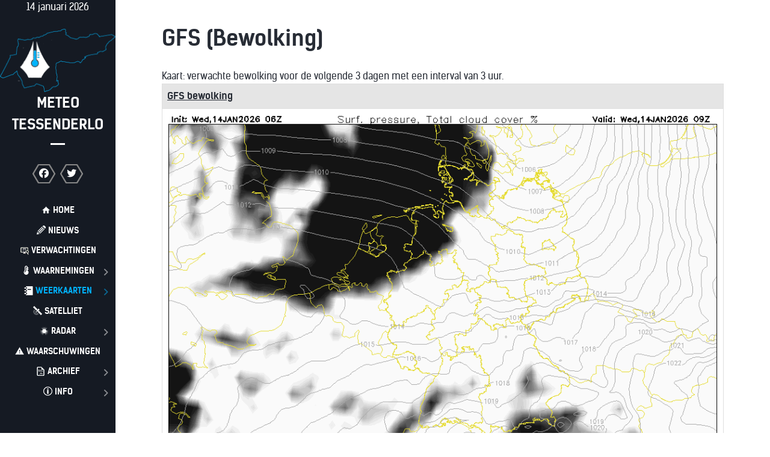

--- FILE ---
content_type: text/html; charset=utf-8
request_url: https://www.meteo-tessenderlo.be/weerkaarten/bewolking/gfs-bewolking
body_size: 7553
content:
<!DOCTYPE html>
<html lang="nl-NL" dir="ltr">
        
<head>
    
            <meta name="viewport" content="width=device-width, initial-scale=1.0">
        <meta http-equiv="X-UA-Compatible" content="IE=edge" />
        

                <link rel="icon" type="image/x-icon" href="/images/icons/Meteo%20Tessenderlo.ico" />
        
            
         <meta charset="utf-8">
	<meta name="author" content="Super User">
	<meta name="description" content="meteo, weerstation, weer, tessenderlo">
	<meta name="generator" content="Joomla! - Open Source Content Management">
	<title>Meteo Tessenderlo - GFS (Bewolking)</title>
	<link href="/favicon.ico" rel="icon" type="image/vnd.microsoft.icon">

    <link href="/media/plg_system_jcepro/site/css/content.min.css?86aa0286b6232c4a5b58f892ce080277" rel="stylesheet">
	<link href="/media/gantry5/engines/nucleus/css-compiled/nucleus.css" rel="stylesheet">
	<link href="/templates/rt_kraken/custom/css-compiled/kraken_14.css" rel="stylesheet">
	<link href="/media/gantry5/engines/nucleus/css-compiled/bootstrap5.css" rel="stylesheet">
	<link href="/media/system/css/joomla-fontawesome.min.css" rel="stylesheet">
	<link href="/media/plg_system_debug/css/debug.css" rel="stylesheet">
	<link href="/media/gantry5/assets/css/font-awesome.min.css" rel="stylesheet">
	<link href="/templates/rt_kraken/custom/css-compiled/kraken-joomla_14.css" rel="stylesheet">
	<link href="/templates/rt_kraken/custom/css-compiled/custom_14.css" rel="stylesheet">

    <script type="application/json" class="joomla-script-options new">{"system.paths":{"root":"","rootFull":"https:\/\/www.meteo-tessenderlo.be\/","base":"","baseFull":"https:\/\/www.meteo-tessenderlo.be\/"},"csrf.token":"054b2c9b5d7e8215aaf1a8eeb068d116"}</script>
	<script src="/media/system/js/core.min.js?a3d8f8"></script>
	<script src="https://www.googletagmanager.com/gtag/js?id=UA-113473966-1" async></script>
	<script type="application/ld+json">{"@context":"https://schema.org","@graph":[{"@type":"Organization","@id":"https://www.meteo-tessenderlo.be/#/schema/Organization/base","name":"Meteo Tessenderlo","url":"https://www.meteo-tessenderlo.be/"},{"@type":"WebSite","@id":"https://www.meteo-tessenderlo.be/#/schema/WebSite/base","url":"https://www.meteo-tessenderlo.be/","name":"Meteo Tessenderlo","publisher":{"@id":"https://www.meteo-tessenderlo.be/#/schema/Organization/base"}},{"@type":"WebPage","@id":"https://www.meteo-tessenderlo.be/#/schema/WebPage/base","url":"https://www.meteo-tessenderlo.be/weerkaarten/bewolking/gfs-bewolking","name":"Meteo Tessenderlo - GFS (Bewolking)","description":"meteo, weerstation, weer, tessenderlo","isPartOf":{"@id":"https://www.meteo-tessenderlo.be/#/schema/WebSite/base"},"about":{"@id":"https://www.meteo-tessenderlo.be/#/schema/Organization/base"},"inLanguage":"nl-NL"},{"@type":"Article","@id":"https://www.meteo-tessenderlo.be/#/schema/com_content/article/22","name":"GFS (Bewolking)","headline":"GFS (Bewolking)","inLanguage":"nl-NL","isPartOf":{"@id":"https://www.meteo-tessenderlo.be/#/schema/WebPage/base"}}]}</script>
	<script>      window.dataLayer = window.dataLayer || [];
      function gtag(){dataLayer.push(arguments);}
      gtag('js', new Date());

      gtag('config', 'UA-113473966-1');

              gtag('set', { 'anonymize_ip': true });
          </script>
	<meta property="og:url" content="https://www.meteo-tessenderlo.be/weerkaarten/bewolking/gfs-bewolking" data-socialbacklinks="1" />
	<meta property="og:title" content="GFS (Bewolking)" data-socialbacklinks="1" />
	<meta property="og:type" content="article" data-socialbacklinks="1" />
	<meta property="og:description" content="Kaart: verwachte bewolking voor de volgende 3 dagen met een interval van 3 uur. GFS bewolking © Wetterzentrale" data-socialbacklinks="1" />
	<meta property="og:image" content="https://www.wetterzentrale.de/maps/GFSOPME06_72_24.png" data-socialbacklinks="1" />

    
                
</head>

    <body class="gantry site com_content view-article no-layout no-task dir-ltr itemid-142 outline-14 g-offcanvas-left g-2column-left g-style-preset1">
        
                    

        <div id="g-offcanvas"  data-g-offcanvas-swipe="1" data-g-offcanvas-css3="1">
                        <div class="g-grid">                        

        <div class="g-block size-100 nomarginall nopaddingall">
             <div id="logo-9443-particle" class="g-content g-particle">            <a href="/" title="Meteo Tessenderlo" rel="" class="g-offcanvas-logo g-logo-alt">
        <img src="/images/icons/Meteo%20Tessenderlo%20blauw.png" alt="Meteo Tessenderlo" />
        <span>Meteo Tessenderlo</span>
</a>
            </div>
        </div>
            </div>
                    <div class="g-grid">                        

        <div class="g-block size-100 nomarginall nopaddingall center">
             <div id="social-9683-particle" class="g-content g-particle">            <div class="g-social social">
                    <a target="_blank" href="https://www.facebook.com/Meteo-Tessenderlo-108003797670870/" title="">
                <span class="fa fa-facebook fa-fw"></span>
                <span class="g-social-text"></span>
            </a>
                    <a target="_blank" href="http://www.twitter.com/Meteo_Tess" title="">
                <span class="fa fa-twitter fa-fw"></span>
                <span class="g-social-text"></span>
            </a>
            </div>
            </div>
        </div>
            </div>
                    <div class="g-grid">                        

        <div class="g-block size-100">
             <div id="mobile-menu-5021-particle" class="g-content g-particle">            <div id="g-mobilemenu-container" data-g-menu-breakpoint="48rem"></div>
            </div>
        </div>
            </div>
    </div>
        <div id="g-page-surround">
            <div class="g-offcanvas-hide g-offcanvas-toggle" role="navigation" data-offcanvas-toggle aria-controls="g-offcanvas" aria-expanded="false"><i class="fa fa-fw fa-bars"></i></div>                        

                                
                <section id="g-top">
                <div class="g-container">                                <div class="g-grid">                        

        <div class="g-block size-100 nomarginall nopaddingall">
             <div class="g-system-messages">
                                            <div id="system-message-container">
    </div>

            
    </div>
        </div>
            </div>
            </div>
        
    </section>
    
                                
                
    
                <section id="g-container-6897" class="g-wrapper">
                <div class="g-container">                    <div class="g-grid">                        

        <div class="g-block size-100">
             <section id="g-mainbar">
                                        <div class="g-grid">                        

        <div class="g-block size-100">
             <div class="g-content">
                                                            <div class="platform-content container"><div class="row"><div class="col"><div class="com-content-article item-page">
    <meta itemprop="inLanguage" content="nl-NL">
        <div class="page-header">
        <h1> GFS (Bewolking) </h1>
    </div>
    
    
        
        
    
    
        
                                                <div class="com-content-article__body">
        Kaart: verwachte bewolking voor de volgende 3 dagen met een interval van 3 uur.
<table>
<tbody>
<tr><th><span style="text-decoration: underline;">GFS bewolking</span></th></tr>
<tr>
<td><img src="https://www.wetterzentrale.de/maps/GFSOPME06_3_24.png" alt="GFS Bewolking" /></td>
</tr>
<tr>
<td><img src="https://www.wetterzentrale.de/maps/GFSOPME06_6_24.png" alt="GFS Bewolking" /></td>
</tr>
<tr>
<td><img src="https://www.wetterzentrale.de/maps/GFSOPME06_9_24.png" alt="GFS Bewolking" /></td>
</tr>
<tr>
<td><img src="https://www.wetterzentrale.de/maps/GFSOPME06_12_24.png" alt="GFS Bewolking" /></td>
</tr>
<tr>
<td><img src="https://www.wetterzentrale.de/maps/GFSOPME06_15_24.png" alt="GFS Bewolking" /></td>
</tr>
<tr>
<td><img src="https://www.wetterzentrale.de/maps/GFSOPME06_18_24.png" alt="GFS Bewolking" /></td>
</tr>
<tr>
<td><img src="https://www.wetterzentrale.de/maps/GFSOPME06_21_24.png" alt="GFS Bewolking" /></td>
</tr>
<tr>
<td><img src="https://www.wetterzentrale.de/maps/GFSOPME06_24_24.png" alt="GFS Bewolking" /></td>
</tr>
<tr>
<td><img src="https://www.wetterzentrale.de/maps/GFSOPME06_27_24.png" alt="GFS Bewolking" /></td>
</tr>
<tr>
<td><img src="https://www.wetterzentrale.de/maps/GFSOPME06_30_24.png" alt="GFS Bewolking" /></td>
</tr>
<tr>
<td><img src="https://www.wetterzentrale.de/maps/GFSOPME06_33_24.png" alt="GFS Bewolking" /></td>
</tr>
<tr>
<td><img src="https://www.wetterzentrale.de/maps/GFSOPME06_36_24.png" alt="GFS Bewolking" /></td>
</tr>
<tr>
<td><img src="https://www.wetterzentrale.de/maps/GFSOPME06_39_24.png" alt="GFS Bewolking" /></td>
</tr>
<tr>
<td><img src="https://www.wetterzentrale.de/maps/GFSOPME06_42_24.png" alt="GFS Bewolking" /></td>
</tr>
<tr>
<td><img src="https://www.wetterzentrale.de/maps/GFSOPME06_45_24.png" alt="GFS Bewolking" /></td>
</tr>
<tr>
<td><img src="https://www.wetterzentrale.de/maps/GFSOPME06_48_24.png" alt="GFS Bewolking" /></td>
</tr>
<tr>
<td><img src="https://www.wetterzentrale.de/maps/GFSOPME06_51_24.png" alt="GFS Bewolking" /></td>
</tr>
<tr>
<td><img src="https://www.wetterzentrale.de/maps/GFSOPME06_54_24.png" alt="GFS Bewolking" /></td>
</tr>
<tr>
<td><img src="https://www.wetterzentrale.de/maps/GFSOPME06_57_24.png" alt="GFS Bewolking" /></td>
</tr>
<tr>
<td><img src="https://www.wetterzentrale.de/maps/GFSOPME06_60_24.png" alt="GFS Bewolking" /></td>
</tr>
<tr>
<td><img src="https://www.wetterzentrale.de/maps/GFSOPME06_63_24.png" alt="GFS Bewolking" /></td>
</tr>
<tr>
<td><img src="https://www.wetterzentrale.de/maps/GFSOPME06_66_24.png" alt="GFS Bewolking" /></td>
</tr>
<tr>
<td><img src="https://www.wetterzentrale.de/maps/GFSOPME06_69_24.png" alt="GFS Bewolking" /></td>
</tr>
<tr>
<td><img src="https://www.wetterzentrale.de/maps/GFSOPME06_72_24.png" alt="GFS Bewolking" /></td>
</tr>
<tr>
<td><span style="font-size: 8pt;">© <a href="https://www.wetterzentrale.de" target="_blank" rel="noopener">Wetterzentrale</a></span></td>
</tr>
</tbody>
</table>     </div>

        
                                        </div></div></div></div>
    
            
    </div>
        </div>
            </div>
            
    </section>
        </div>
            </div>
    </div>
        
    </section>
    
                    
                <section id="g-copyright">
                <div class="g-container">                                <div class="g-grid">                        

        <div class="g-block size-30 align-left">
             <div id="copyright-9725-particle" class="g-content g-particle">            <div class="g-copyright ">
	Copyright &copy;
	2017 - 	2026
	<a target="_parent" href="/" title="Meteo Tessenderlo">		Meteo Tessenderlo
	</a></div>
            </div>
        </div>
                    

        <div class="g-block size-25 align-left">
             <div id="custom-6242-particle" class="g-content g-particle">            Alle rechten voorbehouden.
            </div>
        </div>
                    

        <div class="g-block size-25">
             <div id="custom-5833-particle" class="g-content g-particle">            <a href=../privacy-cookies>Privacy en Cookie beleid</a>
            </div>
        </div>
                    

        <div class="g-block size-20">
             <div id="totop-8071-particle" class="g-content g-particle">            <div class="totop g-particle">
    <div class="g-totop">
        <a href="#" id="g-totop" rel="nofollow">
            <i class="fa fa-arrow-circle-o-up fa-2x"></i>                                </a>
    </div>
</div>
            </div>
        </div>
            </div>
            </div>
        
    </section>
                    
                <section id="g-fixedside">
                <div class="g-container">                                <div class="g-grid">                        

        <div class="g-block size-100">
             <div id="date-4711-particle" class="g-content g-particle">            <div class="g-date">
        <span>14 januari 2026</span>
    </div>
            </div>
        </div>
            </div>
                            <div class="g-grid">                        

        <div class="g-block size-100">
             <div id="logo-8816-particle" class="g-content g-particle">            <a href="/" title="Meteo Tessenderlo" rel="" class="g-fixedside-logo g-logo-alt">
        <img src="/images/icons/Meteo%20Tessenderlo%20blauw.png" alt="Meteo Tessenderlo" />
        <span>Meteo Tessenderlo</span>
</a>
            </div>
        </div>
            </div>
                            <div class="g-grid">                        

        <div class="g-block size-100">
             <div id="social-5167-particle" class="g-content g-particle">            <div class="g-social social">
                    <a target="_blank" href="https://www.facebook.com/Meteo-Tessenderlo-108003797670870/" title="">
                <span class="fa fa-facebook fa-fw"></span>
                <span class="g-social-text"></span>
            </a>
                    <a target="_blank" href="http://www.twitter.com/Meteo_Tess" title="">
                <span class="fa fa-twitter fa-fw"></span>
                <span class="g-social-text"></span>
            </a>
            </div>
            </div>
        </div>
            </div>
                            <div class="g-grid">                        

        <div class="g-block size-100">
             <div id="sidemenu-8586-particle" class="g-content g-particle">            <nav class="g-main-nav" role="navigation">
    <ul class="g-toplevel">
                                                                                
        <li class="g-menu-item g-menu-item-type-component g-menu-item-101 g-standard  ">
            <a class="g-menu-item-container" href="/">
                                                <img src="/images/icons/home15.png" alt="Home" />
                                                    <span class="g-menu-item-content">
                                    <span class="g-menu-item-title">Home</span>
            
                    </span>
                                                </a>
                                </li>
    
                                                                    
        <li class="g-menu-item g-menu-item-type-component g-menu-item-114 g-standard  ">
            <a class="g-menu-item-container" href="/nieuws">
                                                <img src="/images/icons/blog15.png" alt="Nieuws" />
                                                    <span class="g-menu-item-content">
                                    <span class="g-menu-item-title">Nieuws</span>
            
                    </span>
                                                </a>
                                </li>
    
                                                                    
        <li class="g-menu-item g-menu-item-type-component g-menu-item-120 g-standard  ">
            <a class="g-menu-item-container" href="/verwachtingen">
                                                <img src="/images/icons/outlook15.png" alt="Verwachtingen" />
                                                    <span class="g-menu-item-content">
                                    <span class="g-menu-item-title">Verwachtingen</span>
            
                    </span>
                                                </a>
                                </li>
    
                                                                    
        <li class="g-menu-item g-menu-item-type-heading g-menu-item-116 g-parent g-standard  ">
            <div class="g-menu-item-container" data-g-menuparent="">                                    <img src="/images/icons/temp15.png" alt="Waarnemingen" />
                                                                            <span class="g-nav-header g-menu-item-content">            <span class="g-menu-item-title">Waarnemingen</span>
            </span>
                                            <span class="g-menu-parent-indicator"></span>                            </div>                            <ul class="g-dropdown g-inactive g-dropdown-bounce-in-left">
            <li class="g-dropdown-column">
                        <div class="g-grid">
                        <div class="g-block size-100">
            <ul class="g-sublevel">
                <li class="g-level-1 g-go-back">
                    <a class="g-menu-item-container" href="#" data-g-menuparent=""><span>Back</span></a>
                </li>
                                                                                        
        <li class="g-menu-item g-menu-item-type-component g-menu-item-115  ">
            <a class="g-menu-item-container" href="/waarnemingen/actueel">
                                                <img src="/images/icons/temp15.png" alt="Actueel" />
                                                    <span class="g-menu-item-content">
                                    <span class="g-menu-item-title">Actueel</span>
            
                    </span>
                                                </a>
                                </li>
    
                                                                    
        <li class="g-menu-item g-menu-item-type-component g-menu-item-117  ">
            <a class="g-menu-item-container" href="/waarnemingen/maandgegevens">
                                                <img src="/images/icons/calendar_month15.png" alt="Maandgegevens" />
                                                    <span class="g-menu-item-content">
                                    <span class="g-menu-item-title">Maandgegevens</span>
            
                    </span>
                                                </a>
                                </li>
    
                                                                    
        <li class="g-menu-item g-menu-item-type-component g-menu-item-118  ">
            <a class="g-menu-item-container" href="/waarnemingen/extremen">
                                                <img src="/images/icons/range15.png" alt="Extremen" />
                                                    <span class="g-menu-item-content">
                                    <span class="g-menu-item-title">Extremen</span>
            
                    </span>
                                                </a>
                                </li>
    
                                                                    
        <li class="g-menu-item g-menu-item-type-component g-menu-item-119  ">
            <a class="g-menu-item-container" href="/waarnemingen/actueel-benelux">
                                                <img src="/images/icons/globe15.png" alt="Actueel Benelux" />
                                                    <span class="g-menu-item-content">
                                    <span class="g-menu-item-title">Actueel Benelux</span>
            
                    </span>
                                                </a>
                                </li>
    
    
            </ul>
        </div>
            </div>

            </li>
        </ul>
            </li>
    
                                                                    
        <li class="g-menu-item g-menu-item-type-heading g-menu-item-122 g-parent active g-standard  ">
            <div class="g-menu-item-container" data-g-menuparent="">                                    <img src="/images/icons/book15.png" alt="Weerkaarten" />
                                                                            <span class="g-nav-header g-menu-item-content">            <span class="g-menu-item-title">Weerkaarten</span>
            </span>
                                            <span class="g-menu-parent-indicator"></span>                            </div>                            <ul class="g-dropdown g-inactive g-dropdown-bounce-in-left">
            <li class="g-dropdown-column">
                        <div class="g-grid">
                        <div class="g-block size-100">
            <ul class="g-sublevel">
                <li class="g-level-1 g-go-back">
                    <a class="g-menu-item-container" href="#" data-g-menuparent=""><span>Back</span></a>
                </li>
                                                                                        
        <li class="g-menu-item g-menu-item-type-heading g-menu-item-129 g-parent  ">
            <div class="g-menu-item-container" data-g-menuparent="">                                    <img src="/images/icons/markers15.png" alt="Fronten" />
                                                                            <span class="g-nav-header g-menu-item-content">            <span class="g-menu-item-title">Fronten</span>
            </span>
                                            <span class="g-menu-parent-indicator"></span>                            </div>                            <ul class="g-dropdown g-inactive g-dropdown-bounce-in-left">
            <li class="g-dropdown-column">
                        <div class="g-grid">
                        <div class="g-block size-100">
            <ul class="g-sublevel">
                <li class="g-level-2 g-go-back">
                    <a class="g-menu-item-container" href="#" data-g-menuparent=""><span>Back</span></a>
                </li>
                                                                                        
        <li class="g-menu-item g-menu-item-type-component g-menu-item-124  ">
            <a class="g-menu-item-container" href="/weerkaarten/fronten/kmi-fronten">
                                                <img src="/images/icons/markers15.png" alt="KMI" />
                                                    <span class="g-menu-item-content">
                                    <span class="g-menu-item-title">KMI</span>
            
                    </span>
                                                </a>
                                </li>
    
                                                                    
        <li class="g-menu-item g-menu-item-type-component g-menu-item-123  ">
            <a class="g-menu-item-container" href="/weerkaarten/fronten/dwd-fronten">
                                                <img src="/images/icons/markers15.png" alt="DWD" />
                                                    <span class="g-menu-item-content">
                                    <span class="g-menu-item-title">DWD</span>
            
                    </span>
                                                </a>
                                </li>
    
                                                                    
        <li class="g-menu-item g-menu-item-type-component g-menu-item-125  ">
            <a class="g-menu-item-container" href="/weerkaarten/fronten/ukmo-fronten">
                                                <img src="/images/icons/markers15.png" alt="UKMO" />
                                                    <span class="g-menu-item-content">
                                    <span class="g-menu-item-title">UKMO</span>
            
                    </span>
                                                </a>
                                </li>
    
    
            </ul>
        </div>
            </div>

            </li>
        </ul>
            </li>
    
                                                                    
        <li class="g-menu-item g-menu-item-type-heading g-menu-item-130 g-parent  ">
            <div class="g-menu-item-container" data-g-menuparent="">                                    <img src="/images/icons/temp15.png" alt="Temperatuur" />
                                                                            <span class="g-nav-header g-menu-item-content">            <span class="g-menu-item-title">Temperatuur</span>
            </span>
                                            <span class="g-menu-parent-indicator"></span>                            </div>                            <ul class="g-dropdown g-inactive g-dropdown-bounce-in-left">
            <li class="g-dropdown-column">
                        <div class="g-grid">
                        <div class="g-block size-100">
            <ul class="g-sublevel">
                <li class="g-level-2 g-go-back">
                    <a class="g-menu-item-container" href="#" data-g-menuparent=""><span>Back</span></a>
                </li>
                                                                                        
        <li class="g-menu-item g-menu-item-type-component g-menu-item-126  ">
            <a class="g-menu-item-container" href="/weerkaarten/temperatuur/gfs-temperatuur">
                                                <img src="/images/icons/temp15.png" alt="GFS" />
                                                    <span class="g-menu-item-content">
                                    <span class="g-menu-item-title">GFS</span>
            
                    </span>
                                                </a>
                                </li>
    
                                                                    
        <li class="g-menu-item g-menu-item-type-component g-menu-item-138  ">
            <a class="g-menu-item-container" href="/weerkaarten/temperatuur/gfs-temperatuur-500">
                                                <img src="/images/icons/temp15.png" alt="GFS 500 hP" />
                                                    <span class="g-menu-item-content">
                                    <span class="g-menu-item-title">GFS 500 hP</span>
            
                    </span>
                                                </a>
                                </li>
    
                                                                    
        <li class="g-menu-item g-menu-item-type-component g-menu-item-139  ">
            <a class="g-menu-item-container" href="/weerkaarten/temperatuur/gfs-temperatuur-850">
                                                <img src="/images/icons/temp15.png" alt="GFS 850 hP" />
                                                    <span class="g-menu-item-content">
                                    <span class="g-menu-item-title">GFS 850 hP</span>
            
                    </span>
                                                </a>
                                </li>
    
                                                                    
        <li class="g-menu-item g-menu-item-type-component g-menu-item-145  ">
            <a class="g-menu-item-container" href="/weerkaarten/temperatuur/wrf-temperatuur">
                                                <img src="/images/icons/temp15.png" alt="WRF" />
                                                    <span class="g-menu-item-content">
                                    <span class="g-menu-item-title">WRF</span>
            
                    </span>
                                                </a>
                                </li>
    
                                                                    
        <li class="g-menu-item g-menu-item-type-component g-menu-item-146  ">
            <a class="g-menu-item-container" href="/weerkaarten/temperatuur/wrf-temperatuur-500">
                                                <img src="/images/icons/temp15.png" alt="WRF 500 hP" />
                                                    <span class="g-menu-item-content">
                                    <span class="g-menu-item-title">WRF 500 hP</span>
            
                    </span>
                                                </a>
                                </li>
    
                                                                    
        <li class="g-menu-item g-menu-item-type-component g-menu-item-147  ">
            <a class="g-menu-item-container" href="/weerkaarten/temperatuur/wrf-temperatuur-850">
                                                <img src="/images/icons/temp15.png" alt="WRF 850 hP" />
                                                    <span class="g-menu-item-content">
                                    <span class="g-menu-item-title">WRF 850 hP</span>
            
                    </span>
                                                </a>
                                </li>
    
                                                                    
        <li class="g-menu-item g-menu-item-type-component g-menu-item-155  ">
            <a class="g-menu-item-container" href="/weerkaarten/temperatuur/arpege-temperatuur">
                                                <img src="/images/icons/temp15.png" alt="ARPEGE" />
                                                    <span class="g-menu-item-content">
                                    <span class="g-menu-item-title">ARPEGE</span>
            
                    </span>
                                                </a>
                                </li>
    
                                                                    
        <li class="g-menu-item g-menu-item-type-component g-menu-item-156  ">
            <a class="g-menu-item-container" href="/weerkaarten/temperatuur/arpege-temperatuur-500">
                                                <img src="/images/icons/temp15.png" alt="ARPEGE 500hP" />
                                                    <span class="g-menu-item-content">
                                    <span class="g-menu-item-title">ARPEGE 500hP</span>
            
                    </span>
                                                </a>
                                </li>
    
                                                                    
        <li class="g-menu-item g-menu-item-type-component g-menu-item-157  ">
            <a class="g-menu-item-container" href="/weerkaarten/temperatuur/arpege-temperatuur-850">
                                                <img src="/images/icons/temp15.png" alt="ARPEGE 850 hP" />
                                                    <span class="g-menu-item-content">
                                    <span class="g-menu-item-title">ARPEGE 850 hP</span>
            
                    </span>
                                                </a>
                                </li>
    
    
            </ul>
        </div>
            </div>

            </li>
        </ul>
            </li>
    
                                                                    
        <li class="g-menu-item g-menu-item-type-heading g-menu-item-131 g-parent  ">
            <div class="g-menu-item-container" data-g-menuparent="">                                    <img src="/images/icons/dewpoint15.png" alt="Dauwpunt" />
                                                                            <span class="g-nav-header g-menu-item-content">            <span class="g-menu-item-title">Dauwpunt</span>
            </span>
                                            <span class="g-menu-parent-indicator"></span>                            </div>                            <ul class="g-dropdown g-inactive g-dropdown-bounce-in-left">
            <li class="g-dropdown-column">
                        <div class="g-grid">
                        <div class="g-block size-100">
            <ul class="g-sublevel">
                <li class="g-level-2 g-go-back">
                    <a class="g-menu-item-container" href="#" data-g-menuparent=""><span>Back</span></a>
                </li>
                                                                                        
        <li class="g-menu-item g-menu-item-type-component g-menu-item-132  ">
            <a class="g-menu-item-container" href="/weerkaarten/dauwpunt/gfs-dauwpunt">
                                                <img src="/images/icons/dewpoint15.png" alt="GFS" />
                                                    <span class="g-menu-item-content">
                                    <span class="g-menu-item-title">GFS</span>
            
                    </span>
                                                </a>
                                </li>
    
                                                                    
        <li class="g-menu-item g-menu-item-type-component g-menu-item-148  ">
            <a class="g-menu-item-container" href="/weerkaarten/dauwpunt/wrf-dauwpunt">
                                                <img src="/images/icons/dewpoint15.png" alt="WRF" />
                                                    <span class="g-menu-item-content">
                                    <span class="g-menu-item-title">WRF</span>
            
                    </span>
                                                </a>
                                </li>
    
                                                                    
        <li class="g-menu-item g-menu-item-type-component g-menu-item-158  ">
            <a class="g-menu-item-container" href="/weerkaarten/dauwpunt/arpege-dauwpunt">
                                                <img src="/images/icons/dewpoint15.png" alt="ARPEGE" />
                                                    <span class="g-menu-item-content">
                                    <span class="g-menu-item-title">ARPEGE</span>
            
                    </span>
                                                </a>
                                </li>
    
    
            </ul>
        </div>
            </div>

            </li>
        </ul>
            </li>
    
                                                                    
        <li class="g-menu-item g-menu-item-type-heading g-menu-item-133 g-parent  ">
            <div class="g-menu-item-container" data-g-menuparent="">                                    <img src="/images/icons/wind15.png" alt="Wind" />
                                                                            <span class="g-nav-header g-menu-item-content">            <span class="g-menu-item-title">Wind</span>
            </span>
                                            <span class="g-menu-parent-indicator"></span>                            </div>                            <ul class="g-dropdown g-inactive g-dropdown-bounce-in-left">
            <li class="g-dropdown-column">
                        <div class="g-grid">
                        <div class="g-block size-100">
            <ul class="g-sublevel">
                <li class="g-level-2 g-go-back">
                    <a class="g-menu-item-container" href="#" data-g-menuparent=""><span>Back</span></a>
                </li>
                                                                                        
        <li class="g-menu-item g-menu-item-type-component g-menu-item-128  ">
            <a class="g-menu-item-container" href="/weerkaarten/wind/gfs-wind">
                                                <img src="/images/icons/wind15.png" alt="GFS" />
                                                    <span class="g-menu-item-content">
                                    <span class="g-menu-item-title">GFS</span>
            
                    </span>
                                                </a>
                                </li>
    
                                                                    
        <li class="g-menu-item g-menu-item-type-component g-menu-item-140  ">
            <a class="g-menu-item-container" href="/weerkaarten/wind/gfs-windstoten">
                                                <img src="/images/icons/gust15.png" alt="GFS Stoten" />
                                                    <span class="g-menu-item-content">
                                    <span class="g-menu-item-title">GFS Stoten</span>
            
                    </span>
                                                </a>
                                </li>
    
                                                                    
        <li class="g-menu-item g-menu-item-type-component g-menu-item-149  ">
            <a class="g-menu-item-container" href="/weerkaarten/wind/wrf-wind">
                                                <img src="/images/icons/wind15.png" alt="WRF" />
                                                    <span class="g-menu-item-content">
                                    <span class="g-menu-item-title">WRF</span>
            
                    </span>
                                                </a>
                                </li>
    
                                                                    
        <li class="g-menu-item g-menu-item-type-component g-menu-item-150  ">
            <a class="g-menu-item-container" href="/weerkaarten/wind/wrf-windstoten">
                                                <img src="/images/icons/gust15.png" alt="WRF Stoten" />
                                                    <span class="g-menu-item-content">
                                    <span class="g-menu-item-title">WRF Stoten</span>
            
                    </span>
                                                </a>
                                </li>
    
                                                                    
        <li class="g-menu-item g-menu-item-type-component g-menu-item-159  ">
            <a class="g-menu-item-container" href="/weerkaarten/wind/arpege-wind">
                                                <img src="/images/icons/wind15.png" alt="ARPEGE" />
                                                    <span class="g-menu-item-content">
                                    <span class="g-menu-item-title">ARPEGE</span>
            
                    </span>
                                                </a>
                                </li>
    
                                                                    
        <li class="g-menu-item g-menu-item-type-component g-menu-item-458  ">
            <a class="g-menu-item-container" href="/weerkaarten/wind/arpege-windstoten">
                                                <img src="/images/icons/gust15.png" alt="ARPEGE Stoten" />
                                                    <span class="g-menu-item-content">
                                    <span class="g-menu-item-title">ARPEGE Stoten</span>
            
                    </span>
                                                </a>
                                </li>
    
    
            </ul>
        </div>
            </div>

            </li>
        </ul>
            </li>
    
                                                                    
        <li class="g-menu-item g-menu-item-type-heading g-menu-item-134 g-parent  ">
            <div class="g-menu-item-container" data-g-menuparent="">                                    <img src="/images/icons/pressure15.png" alt="Luchtdruk" />
                                                                            <span class="g-nav-header g-menu-item-content">            <span class="g-menu-item-title">Luchtdruk</span>
            </span>
                                            <span class="g-menu-parent-indicator"></span>                            </div>                            <ul class="g-dropdown g-inactive g-dropdown-bounce-in-left">
            <li class="g-dropdown-column">
                        <div class="g-grid">
                        <div class="g-block size-100">
            <ul class="g-sublevel">
                <li class="g-level-2 g-go-back">
                    <a class="g-menu-item-container" href="#" data-g-menuparent=""><span>Back</span></a>
                </li>
                                                                                        
        <li class="g-menu-item g-menu-item-type-component g-menu-item-135  ">
            <a class="g-menu-item-container" href="/weerkaarten/luchtdruk/gfs-luchtdruk">
                                                <img src="/images/icons/pressure15.png" alt="GFS" />
                                                    <span class="g-menu-item-content">
                                    <span class="g-menu-item-title">GFS</span>
            
                    </span>
                                                </a>
                                </li>
    
                                                                    
        <li class="g-menu-item g-menu-item-type-component g-menu-item-151  ">
            <a class="g-menu-item-container" href="/weerkaarten/luchtdruk/wrf-luchtdruk">
                                                <img src="/images/icons/pressure15.png" alt="WRF" />
                                                    <span class="g-menu-item-content">
                                    <span class="g-menu-item-title">WRF</span>
            
                    </span>
                                                </a>
                                </li>
    
                                                                    
        <li class="g-menu-item g-menu-item-type-component g-menu-item-459  ">
            <a class="g-menu-item-container" href="/weerkaarten/luchtdruk/arpege-luchtdruk">
                                                <img src="/images/icons/pressure15.png" alt="ARPEGE" />
                                                    <span class="g-menu-item-content">
                                    <span class="g-menu-item-title">ARPEGE</span>
            
                    </span>
                                                </a>
                                </li>
    
    
            </ul>
        </div>
            </div>

            </li>
        </ul>
            </li>
    
                                                                    
        <li class="g-menu-item g-menu-item-type-heading g-menu-item-136 g-parent  ">
            <div class="g-menu-item-container" data-g-menuparent="">                                    <img src="/images/icons/rain15.png" alt="Neerslag" />
                                                                            <span class="g-nav-header g-menu-item-content">            <span class="g-menu-item-title">Neerslag</span>
            </span>
                                            <span class="g-menu-parent-indicator"></span>                            </div>                            <ul class="g-dropdown g-inactive g-dropdown-bounce-in-left">
            <li class="g-dropdown-column">
                        <div class="g-grid">
                        <div class="g-block size-100">
            <ul class="g-sublevel">
                <li class="g-level-2 g-go-back">
                    <a class="g-menu-item-container" href="#" data-g-menuparent=""><span>Back</span></a>
                </li>
                                                                                        
        <li class="g-menu-item g-menu-item-type-component g-menu-item-137  ">
            <a class="g-menu-item-container" href="/weerkaarten/neerslag/gfs-neerslag">
                                                <img src="/images/icons/rain15.png" alt="GFS" />
                                                    <span class="g-menu-item-content">
                                    <span class="g-menu-item-title">GFS</span>
            
                    </span>
                                                </a>
                                </li>
    
                                                                    
        <li class="g-menu-item g-menu-item-type-component g-menu-item-152  ">
            <a class="g-menu-item-container" href="/weerkaarten/neerslag/wrf-neerslag">
                                                <img src="/images/icons/rain15.png" alt="WRF" />
                                                    <span class="g-menu-item-content">
                                    <span class="g-menu-item-title">WRF</span>
            
                    </span>
                                                </a>
                                </li>
    
                                                                    
        <li class="g-menu-item g-menu-item-type-component g-menu-item-160  ">
            <a class="g-menu-item-container" href="/weerkaarten/neerslag/arpege-neerslag">
                                                <img src="/images/icons/rain15.png" alt="ARPEGE" />
                                                    <span class="g-menu-item-content">
                                    <span class="g-menu-item-title">ARPEGE</span>
            
                    </span>
                                                </a>
                                </li>
    
    
            </ul>
        </div>
            </div>

            </li>
        </ul>
            </li>
    
                                                                    
        <li class="g-menu-item g-menu-item-type-heading g-menu-item-141 g-parent active  ">
            <div class="g-menu-item-container" data-g-menuparent="">                                    <img src="/images/icons/clouds15.png" alt="Bewolking" />
                                                                            <span class="g-nav-header g-menu-item-content">            <span class="g-menu-item-title">Bewolking</span>
            </span>
                                            <span class="g-menu-parent-indicator"></span>                            </div>                            <ul class="g-dropdown g-inactive g-dropdown-bounce-in-left">
            <li class="g-dropdown-column">
                        <div class="g-grid">
                        <div class="g-block size-100">
            <ul class="g-sublevel">
                <li class="g-level-2 g-go-back">
                    <a class="g-menu-item-container" href="#" data-g-menuparent=""><span>Back</span></a>
                </li>
                                                                                        
        <li class="g-menu-item g-menu-item-type-component g-menu-item-142 active  ">
            <a class="g-menu-item-container" href="/weerkaarten/bewolking/gfs-bewolking">
                                                <img src="/images/icons/clouds15.png" alt="GFS" />
                                                    <span class="g-menu-item-content">
                                    <span class="g-menu-item-title">GFS</span>
            
                    </span>
                                                </a>
                                </li>
    
                                                                    
        <li class="g-menu-item g-menu-item-type-component g-menu-item-153  ">
            <a class="g-menu-item-container" href="/weerkaarten/bewolking/wrf-bewolking">
                                                <img src="/images/icons/clouds15.png" alt="WRF" />
                                                    <span class="g-menu-item-content">
                                    <span class="g-menu-item-title">WRF</span>
            
                    </span>
                                                </a>
                                </li>
    
                                                                    
        <li class="g-menu-item g-menu-item-type-component g-menu-item-161  ">
            <a class="g-menu-item-container" href="/weerkaarten/bewolking/arpege-bewolking">
                                                <img src="/images/icons/clouds15.png" alt="ARPEGE" />
                                                    <span class="g-menu-item-content">
                                    <span class="g-menu-item-title">ARPEGE</span>
            
                    </span>
                                                </a>
                                </li>
    
    
            </ul>
        </div>
            </div>

            </li>
        </ul>
            </li>
    
                                                                    
        <li class="g-menu-item g-menu-item-type-heading g-menu-item-143 g-parent  ">
            <div class="g-menu-item-container" data-g-menuparent="">                                    <img src="/images/icons/cape15.png" alt="Cape" />
                                                                            <span class="g-nav-header g-menu-item-content">            <span class="g-menu-item-title">Cape</span>
            </span>
                                            <span class="g-menu-parent-indicator"></span>                            </div>                            <ul class="g-dropdown g-inactive g-dropdown-bounce-in-left">
            <li class="g-dropdown-column">
                        <div class="g-grid">
                        <div class="g-block size-100">
            <ul class="g-sublevel">
                <li class="g-level-2 g-go-back">
                    <a class="g-menu-item-container" href="#" data-g-menuparent=""><span>Back</span></a>
                </li>
                                                                                        
        <li class="g-menu-item g-menu-item-type-component g-menu-item-144  ">
            <a class="g-menu-item-container" href="/weerkaarten/cape/gfs-cape">
                                                <img src="/images/icons/cape15.png" alt="GFS" />
                                                    <span class="g-menu-item-content">
                                    <span class="g-menu-item-title">GFS</span>
            
                    </span>
                                                </a>
                                </li>
    
                                                                    
        <li class="g-menu-item g-menu-item-type-component g-menu-item-154  ">
            <a class="g-menu-item-container" href="/weerkaarten/cape/wrf-cape">
                                                <img src="/images/icons/cape15.png" alt="WRF" />
                                                    <span class="g-menu-item-content">
                                    <span class="g-menu-item-title">WRF</span>
            
                    </span>
                                                </a>
                                </li>
    
                                                                    
        <li class="g-menu-item g-menu-item-type-component g-menu-item-460  ">
            <a class="g-menu-item-container" href="/weerkaarten/cape/arpege-cape">
                                                <img src="/images/icons/cape15.png" alt="ARPEGE" />
                                                    <span class="g-menu-item-content">
                                    <span class="g-menu-item-title">ARPEGE</span>
            
                    </span>
                                                </a>
                                </li>
    
    
            </ul>
        </div>
            </div>

            </li>
        </ul>
            </li>
    
    
            </ul>
        </div>
            </div>

            </li>
        </ul>
            </li>
    
                                                                    
        <li class="g-menu-item g-menu-item-type-component g-menu-item-162 g-standard  ">
            <a class="g-menu-item-container" href="/satelliet">
                                                <img src="/images/icons/satellite15.png" alt="Satelliet" />
                                                    <span class="g-menu-item-content">
                                    <span class="g-menu-item-title">Satelliet</span>
            
                    </span>
                                                </a>
                                </li>
    
                                                                    
        <li class="g-menu-item g-menu-item-type-heading g-menu-item-163 g-parent g-standard  ">
            <div class="g-menu-item-container" data-g-menuparent="">                                    <img src="/images/icons/radar15.png" alt="Radar" />
                                                                            <span class="g-nav-header g-menu-item-content">            <span class="g-menu-item-title">Radar</span>
            </span>
                                            <span class="g-menu-parent-indicator"></span>                            </div>                            <ul class="g-dropdown g-inactive g-dropdown-bounce-in-left">
            <li class="g-dropdown-column">
                        <div class="g-grid">
                        <div class="g-block size-100">
            <ul class="g-sublevel">
                <li class="g-level-1 g-go-back">
                    <a class="g-menu-item-container" href="#" data-g-menuparent=""><span>Back</span></a>
                </li>
                                                                                        
        <li class="g-menu-item g-menu-item-type-component g-menu-item-164  ">
            <a class="g-menu-item-container" href="/radar/neerslagradar">
                                                <img src="/images/icons/rain15.png" alt="Neerslagradar" />
                                                    <span class="g-menu-item-content">
                                    <span class="g-menu-item-title">Neerslagradar</span>
            
                    </span>
                                                </a>
                                </li>
    
                                                                    
        <li class="g-menu-item g-menu-item-type-component g-menu-item-165  ">
            <a class="g-menu-item-container" href="/radar/windradar">
                                                <img src="/images/icons/wind15.png" alt="Windradar" />
                                                    <span class="g-menu-item-content">
                                    <span class="g-menu-item-title">Windradar</span>
            
                    </span>
                                                </a>
                                </li>
    
                                                                    
        <li class="g-menu-item g-menu-item-type-component g-menu-item-166  ">
            <a class="g-menu-item-container" href="/radar/bliksemradar">
                                                <img src="/images/icons/lightning15.png" alt="Bliksemradar" />
                                                    <span class="g-menu-item-content">
                                    <span class="g-menu-item-title">Bliksemradar</span>
            
                    </span>
                                                </a>
                                </li>
    
    
            </ul>
        </div>
            </div>

            </li>
        </ul>
            </li>
    
                                                                    
        <li class="g-menu-item g-menu-item-type-component g-menu-item-167 g-standard  ">
            <a class="g-menu-item-container" href="/waarschuwingen">
                                                <img src="/images/icons/warning15.png" alt="Waarschuwingen" />
                                                    <span class="g-menu-item-content">
                                    <span class="g-menu-item-title">Waarschuwingen</span>
            
                    </span>
                                                </a>
                                </li>
    
                                                                    
        <li class="g-menu-item g-menu-item-type-heading g-menu-item-359 g-parent g-standard  ">
            <div class="g-menu-item-container" data-g-menuparent="">                                    <img src="/images/icons/report15.png" alt="Archief" />
                                                                            <span class="g-nav-header g-menu-item-content">            <span class="g-menu-item-title">Archief</span>
            </span>
                                            <span class="g-menu-parent-indicator"></span>                            </div>                            <ul class="g-dropdown g-inactive g-dropdown-bounce-in-left">
            <li class="g-dropdown-column">
                        <div class="g-grid">
                        <div class="g-block size-100">
            <ul class="g-sublevel">
                <li class="g-level-1 g-go-back">
                    <a class="g-menu-item-container" href="#" data-g-menuparent=""><span>Back</span></a>
                </li>
                                                                                        
        <li class="g-menu-item g-menu-item-type-heading g-menu-item-360 g-parent  ">
            <div class="g-menu-item-container" data-g-menuparent="">                                    <img src="/images/icons/report15.png" alt="Jaarindex" />
                                                                            <span class="g-nav-header g-menu-item-content">            <span class="g-menu-item-title">Jaarindex</span>
            </span>
                                            <span class="g-menu-parent-indicator"></span>                            </div>                            <ul class="g-dropdown g-inactive g-dropdown-bounce-in-left">
            <li class="g-dropdown-column">
                        <div class="g-grid">
                        <div class="g-block size-100">
            <ul class="g-sublevel">
                <li class="g-level-2 g-go-back">
                    <a class="g-menu-item-container" href="#" data-g-menuparent=""><span>Back</span></a>
                </li>
                                                                                        
        <li class="g-menu-item g-menu-item-type-component g-menu-item-369  ">
            <a class="g-menu-item-container" href="/archief/jaarindex/globaal">
                                                <img src="/images/icons/report15.png" alt="Globaal" />
                                                    <span class="g-menu-item-content">
                                    <span class="g-menu-item-title">Globaal</span>
            
                    </span>
                                                </a>
                                </li>
    
                                                                    
        <li class="g-menu-item g-menu-item-type-component g-menu-item-886  ">
            <a class="g-menu-item-container" href="/archief/jaarindex/2025">
                                                <img src="/images/icons/report15.png" alt="2025" />
                                                    <span class="g-menu-item-content">
                                    <span class="g-menu-item-title">2025</span>
            
                    </span>
                                                </a>
                                </li>
    
                                                                    
        <li class="g-menu-item g-menu-item-type-component g-menu-item-885  ">
            <a class="g-menu-item-container" href="/archief/jaarindex/2024">
                                                <img src="/images/icons/report15.png" alt="2024" />
                                                    <span class="g-menu-item-content">
                                    <span class="g-menu-item-title">2024</span>
            
                    </span>
                                                </a>
                                </li>
    
                                                                    
        <li class="g-menu-item g-menu-item-type-component g-menu-item-696  ">
            <a class="g-menu-item-container" href="/archief/jaarindex/2023">
                                                <img src="/images/icons/report15.png" alt="2023" />
                                                    <span class="g-menu-item-content">
                                    <span class="g-menu-item-title">2023</span>
            
                    </span>
                                                </a>
                                </li>
    
                                                                    
        <li class="g-menu-item g-menu-item-type-component g-menu-item-483  ">
            <a class="g-menu-item-container" href="/archief/jaarindex/2022">
                                                <img src="/images/icons/report15.png" alt="2022" />
                                                    <span class="g-menu-item-content">
                                    <span class="g-menu-item-title">2022</span>
            
                    </span>
                                                </a>
                                </li>
    
                                                                    
        <li class="g-menu-item g-menu-item-type-component g-menu-item-365  ">
            <a class="g-menu-item-container" href="/archief/jaarindex/2021">
                                                <img src="/images/icons/report15.png" alt="2021" />
                                                    <span class="g-menu-item-content">
                                    <span class="g-menu-item-title">2021</span>
            
                    </span>
                                                </a>
                                </li>
    
                                                                    
        <li class="g-menu-item g-menu-item-type-component g-menu-item-364  ">
            <a class="g-menu-item-container" href="/archief/jaarindex/2020">
                                                <img src="/images/icons/report15.png" alt="2020" />
                                                    <span class="g-menu-item-content">
                                    <span class="g-menu-item-title">2020</span>
            
                    </span>
                                                </a>
                                </li>
    
                                                                    
        <li class="g-menu-item g-menu-item-type-component g-menu-item-363  ">
            <a class="g-menu-item-container" href="/archief/jaarindex/2019">
                                                <img src="/images/icons/report15.png" alt="2019" />
                                                    <span class="g-menu-item-content">
                                    <span class="g-menu-item-title">2019</span>
            
                    </span>
                                                </a>
                                </li>
    
                                                                    
        <li class="g-menu-item g-menu-item-type-component g-menu-item-362  ">
            <a class="g-menu-item-container" href="/archief/jaarindex/2018">
                                                <img src="/images/icons/report15.png" alt="2018" />
                                                    <span class="g-menu-item-content">
                                    <span class="g-menu-item-title">2018</span>
            
                    </span>
                                                </a>
                                </li>
    
    
            </ul>
        </div>
            </div>

            </li>
        </ul>
            </li>
    
                                                                    
        <li class="g-menu-item g-menu-item-type-heading g-menu-item-361 g-parent  ">
            <div class="g-menu-item-container" data-g-menuparent="">                                    <img src="/images/icons/report15.png" alt="Winterindex" />
                                                                            <span class="g-nav-header g-menu-item-content">            <span class="g-menu-item-title">Winterindex</span>
            </span>
                                            <span class="g-menu-parent-indicator"></span>                            </div>                            <ul class="g-dropdown g-inactive g-dropdown-bounce-in-left">
            <li class="g-dropdown-column">
                        <div class="g-grid">
                        <div class="g-block size-100">
            <ul class="g-sublevel">
                <li class="g-level-2 g-go-back">
                    <a class="g-menu-item-container" href="#" data-g-menuparent=""><span>Back</span></a>
                </li>
                                                                                        
        <li class="g-menu-item g-menu-item-type-component g-menu-item-887  ">
            <a class="g-menu-item-container" href="/archief/winterindex/2025-2026">
                                                <img src="/images/icons/report15.png" alt="2025-2026" />
                                                    <span class="g-menu-item-content">
                                    <span class="g-menu-item-title">2025-2026</span>
            
                    </span>
                                                </a>
                                </li>
    
                                                                    
        <li class="g-menu-item g-menu-item-type-component g-menu-item-803  ">
            <a class="g-menu-item-container" href="/archief/winterindex/2024-2025">
                                                <img src="/images/icons/report15.png" alt="2024-2025" />
                                                    <span class="g-menu-item-content">
                                    <span class="g-menu-item-title">2024-2025</span>
            
                    </span>
                                                </a>
                                </li>
    
                                                                    
        <li class="g-menu-item g-menu-item-type-component g-menu-item-690  ">
            <a class="g-menu-item-container" href="/archief/winterindex/2023-2024">
                                                <img src="/images/icons/report15.png" alt="2023-2024" />
                                                    <span class="g-menu-item-content">
                                    <span class="g-menu-item-title">2023-2024</span>
            
                    </span>
                                                </a>
                                </li>
    
                                                                    
        <li class="g-menu-item g-menu-item-type-component g-menu-item-589  ">
            <a class="g-menu-item-container" href="/archief/winterindex/2022-2023">
                                                <img src="/images/icons/report15.png" alt="2022-2023" />
                                                    <span class="g-menu-item-content">
                                    <span class="g-menu-item-title">2022-2023</span>
            
                    </span>
                                                </a>
                                </li>
    
                                                                    
        <li class="g-menu-item g-menu-item-type-component g-menu-item-461  ">
            <a class="g-menu-item-container" href="/archief/winterindex/2021-2022">
                                                <img src="/images/icons/report15.png" alt="2021-2022" />
                                                    <span class="g-menu-item-content">
                                    <span class="g-menu-item-title">2021-2022</span>
            
                    </span>
                                                </a>
                                </li>
    
                                                                    
        <li class="g-menu-item g-menu-item-type-component g-menu-item-368  ">
            <a class="g-menu-item-container" href="/archief/winterindex/2020-2021">
                                                <img src="/images/icons/report15.png" alt="2020-2021" />
                                                    <span class="g-menu-item-content">
                                    <span class="g-menu-item-title">2020-2021</span>
            
                    </span>
                                                </a>
                                </li>
    
                                                                    
        <li class="g-menu-item g-menu-item-type-component g-menu-item-367  ">
            <a class="g-menu-item-container" href="/archief/winterindex/2019-2020">
                                                <img src="/images/icons/report15.png" alt="2019-2020" />
                                                    <span class="g-menu-item-content">
                                    <span class="g-menu-item-title">2019-2020</span>
            
                    </span>
                                                </a>
                                </li>
    
                                                                    
        <li class="g-menu-item g-menu-item-type-component g-menu-item-366  ">
            <a class="g-menu-item-container" href="/archief/winterindex/2018-2019">
                                                <img src="/images/icons/report15.png" alt="2018-2019" />
                                                    <span class="g-menu-item-content">
                                    <span class="g-menu-item-title">2018-2019</span>
            
                    </span>
                                                </a>
                                </li>
    
    
            </ul>
        </div>
            </div>

            </li>
        </ul>
            </li>
    
    
            </ul>
        </div>
            </div>

            </li>
        </ul>
            </li>
    
                                                                    
        <li class="g-menu-item g-menu-item-type-heading g-menu-item-168 g-parent g-standard  ">
            <div class="g-menu-item-container" data-g-menuparent="">                                    <img src="/images/icons/info15.png" alt="Info" />
                                                                            <span class="g-nav-header g-menu-item-content">            <span class="g-menu-item-title">Info</span>
            </span>
                                            <span class="g-menu-parent-indicator"></span>                            </div>                            <ul class="g-dropdown g-inactive g-dropdown-bounce-in-left">
            <li class="g-dropdown-column">
                        <div class="g-grid">
                        <div class="g-block size-100">
            <ul class="g-sublevel">
                <li class="g-level-1 g-go-back">
                    <a class="g-menu-item-container" href="#" data-g-menuparent=""><span>Back</span></a>
                </li>
                                                                                        
        <li class="g-menu-item g-menu-item-type-component g-menu-item-169  ">
            <a class="g-menu-item-container" href="/info/weerstation">
                                                <img src="/images/icons/davisPro15.png" alt="Weerstation" />
                                                    <span class="g-menu-item-content">
                                    <span class="g-menu-item-title">Weerstation</span>
            
                    </span>
                                                </a>
                                </li>
    
    
            </ul>
        </div>
            </div>

            </li>
        </ul>
            </li>
    
    
    </ul>
</nav>
            </div>
        </div>
            </div>
            </div>
        
    </section>
    
                        

        </div>
                    

                        <script type="text/javascript" src="/media/gantry5/assets/js/main.js"></script>
    

    

        
    </body>
</html>


--- FILE ---
content_type: text/css
request_url: https://www.meteo-tessenderlo.be/templates/rt_kraken/custom/css-compiled/kraken-joomla_14.css
body_size: 7568
content:
/*d22f5edd67c7fc3f57d53e19f3ebc997*/
@charset "UTF-8";
legend{font-size:1.3rem;line-height:1.5}legend small{font-size:0.8rem}.input-prepend>.add-on,.input-append>.add-on{line-height:1.5}.btn-primary{background:#01b2ff;color:#ffffff;text-shadow:none;box-shadow:1px 1px 1px rgba(0, 0, 0, 0.1)}.btn-primary:hover{background:#1bbaff;color:#ffffff}.btn-primary:active,.btn-primary:focus{background:#00a1e7;box-shadow:inset -1px -1px 1px rgba(0, 0, 0, 0.15);color:#ffffff}.btn-group>.btn+.dropdown-toggle{box-shadow:1px 1px 1px rgba(0, 0, 0, 0.1)}.btn-group.open .btn-primary.dropdown-toggle{background:#00a1e7;color:#ffffff;box-shadow:inset -1px -1px 1px rgba(0, 0, 0, 0.15)}.dropdown-menu>li>a:hover,.dropdown-menu>li>a:focus,.dropdown-submenu:hover>a,.dropdown-submenu:focus>a{background-image:none;background-color:#01b2ff}.btn-link{color:#01b2ff}.view-articles,.view-images,.view-imagesList{background:none;height:auto}.view-articles #g-page-surround,.view-images #g-page-surround,.view-imagesList #g-page-surround{background:none;overflow:visible;min-height:auto;position:static}.view-articles .g-menu-overlay,.view-images .g-menu-overlay,.view-imagesList .g-menu-overlay{display:none}table.table-bordered{border-collapse:separate;*border-collapse:collapse}table.table-bordered th{background-color:#f2f2f2}.table-striped tbody tr:nth-child(2n+1) td,.table-striped tbody tr:nth-child(2n+1) th{background:#e6e6e6}.table-hover tbody tr:hover>td,.table-hover tbody tr:hover>th{background:#bfbfbf}.table,.table-bordered{border-color:rgba(39, 44, 53, 0.15) rgba(39, 44, 53, 0.15) rgba(39, 44, 53, 0.15) transparent}.table th,.table td,.table-bordered th,.table-bordered td{border:1px solid rgba(39, 44, 53, 0.15)}.well{background-color:transparent;border:none;box-shadow:none}.com-content-blog__links{margin-left:0;margin-bottom:20px;list-style:none;padding:0}.com-content-blog__links li{list-style-type:none}.com-content-blog__links>li>a{padding-top:8px;padding-bottom:8px;line-height:20px;padding-right:12px;padding-left:12px;display:block;border:1px solid #ddd}.nav-tabs.nav-stacked>li>a,.com-content-blog__links>li>a{background-color:#e6e6e6}.nav-tabs.nav-stacked>li>a:hover,.com-content-blog__links>li>a:hover{background-color:#d9d9d9}.list-striped li:nth-child(odd),.list-striped dd:nth-child(odd),.row-striped .row:nth-child(odd),.row-striped .row-fluid:nth-child(odd),.cat-list-row0{background-color:#e6e6e6}.list-striped li:hover,.list-striped dd:hover,.row-striped .row:hover,.row-striped .row-fluid:hover,.cat-list-row0:hover,.cat-list-row1:hover{background-color:#d9d9d9}.pager li>a,.pager li>span{display:inline-block;font-family:"kelson_sans", "Helvetica", "Tahoma", "Geneva", "Arial", sans-serif;font-weight:700;background:#01b2ff;color:#ffffff !important;font-size:1rem;border:2px solid transparent;border-radius:0;margin:0;padding:0.5rem 1.25rem;vertical-align:middle;text-shadow:none;transition:all 0.2s}.pager li>a:hover,.pager li>a:active,.pager li>a:focus,.pager li>span:hover,.pager li>span:active,.pager li>span:focus{background:#007db4;color:#ffffff !important}#g-page-surround .pagination>li>span{color:#272c35}#g-page-surround .pagination>li>a,#g-page-surround .pagination>li>span{background:#d9d9d9;border:1px solid #bfbfbf}#g-page-surround .pagination>li>a:hover,#g-page-surround .pagination>li>span:hover{background:#f2f2f2}.list-striped,.row-striped{border-top:1px solid rgba(0, 0, 0, 0.1)}.list-striped li,.list-striped dd,.row-striped .row,.row-striped .row-fluid{border-bottom:1px solid rgba(0, 0, 0, 0.1)}.list-striped li:nth-child(odd),.list-striped dd:nth-child(odd),.row-striped .row:nth-child(odd),.row-striped .row-fluid:nth-child(odd){background-color:#fcfcfc}.list-striped li:hover,.list-striped dd:hover,.row-striped .row:hover,.row-striped .row-fluid:hover{background-color:#f2f2f2}.list-bordered,.row-bordered{border:1px solid rgba(0, 0, 0, 0.1)}.row-even,.row-odd{border-bottom:1px solid rgba(0, 0, 0, 0.1)}.row-even{background-color:#fcfcfc}.iframe-bordered{border:1px solid rgba(0, 0, 0, 0.1)}blockquote{border-left:5px solid rgba(0, 0, 0, 0.1)}blockquote small{color:#525d70}blockquote.pull-right{border-right:5px solid rgba(0, 0, 0, 0.1)}code,pre{background-color:#f7f7f7;border:1px solid rgba(0, 0, 0, 0.1)}pre.prettyprint{padding:1rem !important}legend{color:#272c35;font-family:"kelson_sans", "Helvetica", "Tahoma", "Geneva", "Arial", sans-serif;font-weight:700;font-size:1.5rem;line-height:1.5;margin:1rem 0}.input-prepend .chzn-container-single .chzn-single,.input-append .chzn-container-single .chzn-single{border-color:rgba(0, 0, 0, 0.1)}.input-prepend .chzn-container-single .chzn-drop,.input-append .chzn-container-single .chzn-drop{border-color:rgba(0, 0, 0, 0.1)}.form-actions{background:none;border:0}textarea,input[type="text"],input[type="password"],input[type="datetime"],input[type="datetime-local"],input[type="date"],input[type="month"],input[type="time"],input[type="week"],input[type="number"],input[type="email"],input[type="url"],input[type="search"],input[type="tel"],input[type="color"],.uneditable-input{color:#272c35;background-color:#d9d9d9;border:1px solid rgba(39, 44, 53, 0.15);box-shadow:inset 0 1px 1px rgba(0, 0, 0, 0.075);box-sizing:border-box !important;transition:border 0.2s linear, box-shadow 0.2s linear}.input-prepend textarea,.input-append textarea,.input-prepend input[type="text"],.input-append input[type="text"],.input-prepend input[type="password"],.input-append input[type="password"],.input-prepend input[type="datetime"],.input-append input[type="datetime"],.input-prepend input[type="datetime-local"],.input-append input[type="datetime-local"],.input-prepend input[type="date"],.input-append input[type="date"],.input-prepend input[type="month"],.input-append input[type="month"],.input-prepend input[type="time"],.input-append input[type="time"],.input-prepend input[type="week"],.input-append input[type="week"],.input-prepend input[type="number"],.input-append input[type="number"],.input-prepend input[type="email"],.input-append input[type="email"],.input-prepend input[type="url"],.input-append input[type="url"],.input-prepend input[type="search"],.input-append input[type="search"],.input-prepend input[type="tel"],.input-append input[type="tel"],.input-prepend input[type="color"],.input-append input[type="color"],.input-prepend .uneditable-input,.input-append .uneditable-input{padding:0.325rem;max-width:95%}.dir-rtl .input-prepend textarea,.dir-rtl .input-append textarea,.dir-rtl .input-prepend input[type="text"],.dir-rtl .input-append input[type="text"],.dir-rtl .input-prepend input[type="password"],.dir-rtl .input-append input[type="password"],.dir-rtl .input-prepend input[type="datetime"],.dir-rtl .input-append input[type="datetime"],.dir-rtl .input-prepend input[type="datetime-local"],.dir-rtl .input-append input[type="datetime-local"],.dir-rtl .input-prepend input[type="date"],.dir-rtl .input-append input[type="date"],.dir-rtl .input-prepend input[type="month"],.dir-rtl .input-append input[type="month"],.dir-rtl .input-prepend input[type="time"],.dir-rtl .input-append input[type="time"],.dir-rtl .input-prepend input[type="week"],.dir-rtl .input-append input[type="week"],.dir-rtl .input-prepend input[type="number"],.dir-rtl .input-append input[type="number"],.dir-rtl .input-prepend input[type="email"],.dir-rtl .input-append input[type="email"],.dir-rtl .input-prepend input[type="url"],.dir-rtl .input-append input[type="url"],.dir-rtl .input-prepend input[type="search"],.dir-rtl .input-append input[type="search"],.dir-rtl .input-prepend input[type="tel"],.dir-rtl .input-append input[type="tel"],.dir-rtl .input-prepend input[type="color"],.dir-rtl .input-append input[type="color"],.dir-rtl .input-prepend .uneditable-input,.dir-rtl .input-append .uneditable-input{border-radius:4px 0 0 4px}.input-prepend>.add-on,.input-append>.add-on{background:#d9d9d9;border:1px solid rgba(39, 44, 53, 0.15);padding:6px;-webkit-padding-before:7px;-webkit-padding-after:7px}.dir-rtl .input-prepend>.add-on,.dir-rtl .input-append>.add-on{margin-right:auto;margin-left:-1px}.dir-rtl .input-prepend>.add-on .btn,.dir-rtl .input-append>.add-on .btn{margin-right:auto;margin-left:-1px}.dir-rtl .input-prepend>.add-on:first-child,.dir-rtl .input-append>.add-on:first-child{border-radius:0 4px 4px 0}textarea{width:100%}.dir-rtl .form-horizontal .control-label{float:right;text-align:left}.dir-rtl .form-horizontal .controls{margin-left:0;margin-right:180px}select{color:#272c35;background:#ffffff;border:1px solid rgba(39, 44, 53, 0.15)}.view-mailto,.body-only{padding:0 1.5rem}.view-mailto #g-page-surround,.body-only #g-page-surround{box-shadow:none}.controls input[type="radio"]{margin-right:5px}.layout-edit #sbox-content.sbox-content-iframe{overflow:hidden}#login-form #form-login-remember .inputbox{float:none;margin-top:-3px}#login-form .input-prepend,#login-form .input-append{width:100%}#login-form .input-prepend .add-on,#login-form .input-prepend .input-small,#login-form .input-prepend .btn,#login-form .input-append .add-on,#login-form .input-append .input-small,#login-form .input-append .btn{height:35px}#login-form .input-prepend .input-small,#login-form .input-append .input-small{width:80%}#searchForm .btn,#finder-search .btn{display:inline-block;font-family:"kelson_sans", "Helvetica", "Tahoma", "Geneva", "Arial", sans-serif;font-weight:700;background:#01b2ff;color:#ffffff !important;font-size:1rem;border:2px solid transparent;border-radius:0;margin:0;padding:0.5rem 1.25rem;vertical-align:middle;text-shadow:none;transition:all 0.2s}#searchForm .btn:hover,#searchForm .btn:active,#searchForm .btn:focus,#finder-search .btn:hover,#finder-search .btn:active,#finder-search .btn:focus{background:#007db4;color:#ffffff !important}#searchForm .btn{padding:0.35rem 1.25rem;border-radius:3px}#finder-search .inputbox{margin:1rem 0 0.5rem 0}.nav-tabs.nav-dark{border-bottom:1px solid #333;text-shadow:1px 1px 1px #000}.nav-tabs.nav-dark>li>a{color:rgba(39, 44, 53, 0.15)}.nav-tabs.nav-dark>li>a:hover{border-color:#333 #333 #111;background-color:#777777}.nav-tabs.nav-dark>.active>a,.nav-tabs.nav-dark>.active>a:hover{color:#ffffff;background-color:#555555;border:1px solid #222}.tip-wrap{color:#fff;background-color:#000}.search span.highlight{background-color:#e6e6e6}.img-polaroid{background-color:#ffffff;border:1px solid rgba(0, 0, 0, 0.2);box-shadow:0 1px 3px rgba(0, 0, 0, 0.1)}.muted{color:#999999}a.muted:hover,a.muted:focus{color:#808080}.alert{background-color:#f8f4ec;border-color:#eee4d2;padding:0.938rem}.alert a,.alert a:hover,.alert .alert-link,.alert .alert-link:hover{right:0 !important;color:#6c5328;font-weight:bold;text-decoration:none}.alert,.alert h4,.text-warning{color:#c09853}a.text-warning:hover,a.text-warning:focus{color:#b78c43}.alert-success{color:#468847;background-color:#dfeedf;border-color:#c4e0c4}.alert-success a,.alert-success a:hover,.alert-success .alert-link,.alert-success .alert-link:hover{color:#356635;font-weight:bold}.alert-success a:hover,.alert-success a:hover:hover,.alert-success .alert-link:hover,.alert-success .alert-link:hover:hover{text-decoration:underline}.alert-success h4,.text-success{color:#468847}a.text-success:hover,a.text-success:focus{color:#3d773e}.alert-danger,.alert-error{color:#b94a48;background-color:#f6e7e7;border-color:#edd1d0}.alert-danger a,.alert-danger a:hover,.alert-danger .alert-link,.alert-danger .alert-link:hover,.alert-error a,.alert-error a:hover,.alert-error .alert-link,.alert-error .alert-link:hover{color:#953b39;font-weight:bold}.alert-danger a:hover,.alert-danger a:hover:hover,.alert-danger .alert-link:hover,.alert-danger .alert-link:hover:hover,.alert-error a:hover,.alert-error a:hover:hover,.alert-error .alert-link:hover,.alert-error .alert-link:hover:hover{text-decoration:underline}.alert-danger h4,.alert-error h4,.text-error{color:#b94a48}a.text-error:hover,a.text-error:focus{color:#a74240}.alert-info{color:#3a87ad;background-color:#e2eff5;border-color:#c7e0ec}.alert-info a,.alert-info a:hover,.alert-info .alert-link,.alert-info .alert-link:hover{color:#2d6987;font-weight:bold}.alert-info a:hover,.alert-info a:hover:hover,.alert-info .alert-link:hover,.alert-info .alert-link:hover:hover{text-decoration:underline}.alert-info h4,.text-info{color:#3a87ad}a.text-info:hover,a.text-info:focus{color:#34789a}.blog dl.article-info{margin-left:0}.blog dl.article-info dt,.blog dl.article-info dd{margin-left:0}.blog ol.nav{padding-left:0}.dir-rtl .blog ol.nav{padding-right:0}.pull-left,.pull-right{max-width:100%}.dir-rtl .pull-left{float:right}.dir-rtl .pull-right{float:left}.thumbnails{margin-left:-20px;list-style:none}.thumbnails:before,.thumbnails:after{display:table;content:"";line-height:0}.thumbnails:after{clear:both}.row-fluid .thumbnails{margin-left:0}.thumbnails>li{float:left;margin-bottom:18px;margin-left:20px}.manager>li{float:left !important;margin-bottom:18px !important;margin-left:20px !important}.thumbnail{display:block;padding:4px;line-height:18px;border:1px solid #ddd;border-radius:4px;box-shadow:0 1px 3px rgba(0, 0, 0, 0.055);transition:all 0.2s ease-in-out}a.thumbnail:hover,a.thumbnail:focus{border-color:#08c;box-shadow:0 1px 4px rgba(0, 105, 214, 0.25)}.thumbnail>img{display:block;max-width:100%;margin-left:auto;margin-right:auto}.thumbnail .caption{padding:9px;color:#555}.contact>h3{display:none}.contact .contact-address{margin:0}.print-mode #g-page-surround{padding:0.938rem}.calendar .title{border:none}.calendar thead .name{padding:2px}.calendar thead .button{color:#000000 !important;font-weight:normal;border:1px solid transparent}.calendar thead .hilite{border-radius:0;padding:2px}.pagination-list{list-style:none}.pagination-list li{display:inline-block;margin:0 0.5rem}#imageForm button,#uploadForm button{padding:0.25rem 1rem;margin:1rem 0}#imageForm button:hover,#uploadForm button:hover{border:none}.chzn-container .chzn-drop,.chzn-container .chzn-results li.no-results{border:none;color:#272c35}.chzn-container-multi .chzn-choices{color:#272c35;border:1px solid rgba(0, 0, 0, 0.2);border-radius:3px;width:250px;background-image:none}.chzn-container-multi .chzn-choices li.search-field input[type="text"]{box-shadow:none;height:35px;margin:0;padding:0 5px;color:#272c35 !important}.rokajaxsearch *,.rokajaxsearch *:before,.rokajaxsearch *:after{box-sizing:border-box !important}.platform-content .rokajaxsearch * *,.platform-content .rokajaxsearch * *:before,.platform-content .rokajaxsearch * *:after,.platform-content .rokajaxsearch *:before *,.platform-content .rokajaxsearch *:before *:before,.platform-content .rokajaxsearch *:before *:after,.platform-content .rokajaxsearch *:after *,.platform-content .rokajaxsearch *:after *:before,.platform-content .rokajaxsearch *:after *:after{box-sizing:border-box}.rokajaxsearch #roksearch_search_str{border:1px solid #888888;border-radius:2rem;margin-bottom:1rem;padding:0.75rem 1rem;width:100%;box-shadow:none}form#rokajaxsearch{margin:0}form#rokajaxsearch>.rokajaxsearch{background:none;box-shadow:none;border:none}#roksearch_results{color:#272c35;background:#ffffff;border:1px solid #888888}#roksearch_results .roksearch_result_wrapper1{background:#f2f2f2;color:#272c35}#roksearch_results .roksearch_result_wrapper1:hover{background:#01b2ff;color:#ffffff;border:1px solid #00364e}#roksearch_results .roksearch_result_wrapper1:hover a,#roksearch_results .roksearch_result_wrapper1:hover h3{color:#81d9ff}#roksearch_results span.highlight{color:#ffffff;background-color:#007db4;text-shadow:none}@media only all and (max-width:47.99rem){body #roksearch_results{width:95%}}.rokajaxsearch .search_options{margin-top:8px;padding-bottom:15px}.rokajaxsearch .search_options label{margin-right:10px !important}.rokajaxsearch .search_options label input[type="radio"],.rokajaxsearch .search_options label input[type="checkbox"]{margin:0 5px 0 0}.rokajaxsearch .clr{clear:both}.rokajaxsearch .searchintro{overflow:hidden}#roksearch_results{z-index:10000;position:absolute;width:400px;float:right;text-align:left;visibility:hidden;margin-top:5px}#roksearch_results .small{display:inline;position:relative;text-align:inherit;bottom:0;right:0;font-size:11px;font-style:italic}#roksearch_results a.clr{margin:10px 0 5px 0}#roksearch_results a{color:#005a81}#roksearch_results h3{color:#005a81;margin-top:0;margin-bottom:2px;line-height:110%;font-size:110%;padding-bottom:0}#roksearch_results h3:hover{color:inherit}#roksearch_results .roksearch_result_wrapper1:hover{border:none}#roksearch_results .container-wrapper{overflow:hidden}#roksearch_results .page{float:left}#roksearch_results .roksearch_header,#roksearch_results .roksearch_row_btm{background:#f2f2f2;padding:10px 15px;line-height:130%;text-transform:none;font-weight:normal;font-size:14px}#roksearch_results .roksearch_row_btm{overflow:hidden;border-top:1px solid #888888}#roksearch_results .roksearch_even,#roksearch_results .roksearch_odd{padding:15px;border-bottom:none}#roksearch_results .roksearch_even span,#roksearch_results .roksearch_odd span{margin-top:15px;line-height:140%}#roksearch_results .roksearch_even span.highlight,#roksearch_results .roksearch_odd span.highlight{margin-top:0;padding:0 3px}#roksearch_results .roksearch_odd{background:rgba(0, 0, 0, 0.05)}#roksearch_results .viewall{float:left;margin:0 5px}#roksearch_results .viewall span{line-height:130%;text-transform:none}#roksearch_results .estimated_res{font-size:9px;font-style:italic;text-transform:none;float:left}#roksearch_results .pagination_res{font-style:normal;float:right;text-transform:none;font-size:11px}#roksearch_results .pagination_res span{padding:0 5px}#roksearch_results .powered-by-google{text-transform:lowercase;font-style:italic;font-size:9px}#roksearch_results .google-search #roksearch_link{margin-top:5px}#roksearch_results .google-thumb-image{margin:0 auto}#roksearch_results .readon{margin-top:15px}#roksearch_results .readon span,#roksearch_results .readon .button{font-size:13px;line-height:22px}#roksearch_results .container-arrows{height:12px;width:30px;float:left;margin-right:5px;position:relative}#roksearch_results #roksearch_link:before{content:"×";font-size:1.5em;position:absolute;right:10px;top:8px;z-index:100}#roksearch_results .arrow-left,#roksearch_results .arrow-left-disabled,#roksearch_results .arrow-right,#roksearch_results .arrow-right-disabled{position:absolute}#roksearch_results .arrow-left:before,#roksearch_results .arrow-left-disabled:before,#roksearch_results .arrow-right:before,#roksearch_results .arrow-right-disabled:before{font-family:FontAwesome;font-size:1.3em}#roksearch_results .arrow-left,#roksearch_results .arrow-right{cursor:pointer}#roksearch_results .arrow-left:before,#roksearch_results .arrow-right:before{color:#01b2ff}#roksearch_results .arrow-left,#roksearch_results .arrow-left-disabled{left:0}#roksearch_results .arrow-left:before,#roksearch_results .arrow-left-disabled:before{content:""}#roksearch_results .arrow-right,#roksearch_results .arrow-right-disabled{left:18px}#roksearch_results .arrow-right:before,#roksearch_results .arrow-right-disabled:before{content:""}.sprocket-features.layout-slideshow .sprocket-features-pagination li,.sprocket-strips .sprocket-strips-pagination li{background:transparent;color:black;border:2px solid #272c35;border-radius:100%;width:10px;height:10px;padding:0;box-shadow:none}.sprocket-features.layout-slideshow .sprocket-features-pagination li.active,.sprocket-strips .sprocket-strips-pagination li.active{background:#272c35}.sprocket-features.layout-slideshow .sprocket-features-img-container{background-position:center;background-size:cover;position:relative}.sprocket-features.layout-slideshow .sprocket-features-img-container img{visibility:hidden}.sprocket-features.layout-slideshow .sprocket-features-img-container:before{background:linear-gradient(rgba(0, 0, 0, 0.85), rgba(0, 0, 0, 0.35));content:"";position:absolute;top:0;right:0;bottom:0;left:0}.sprocket-features.layout-slideshow .sprocket-features-index-1 .sprocket-features-img-container,.sprocket-features.layout-slideshow .sprocket-features-index-1 .sprocket-features-content{opacity:1;z-index:1}.sprocket-features.layout-slideshow .sprocket-features-index-1 .sprocket-features-img-container{position:relative}.sprocket-features.layout-slideshow .sprocket-features-img-container,.sprocket-features.layout-slideshow .sprocket-features-content{opacity:0;position:absolute;z-index:1}.sprocket-features.layout-slideshow .sprocket-features-content{width:100%;top:0;left:0}.sprocket-features.layout-slideshow .sprocket-features-title,.sprocket-features.layout-slideshow .sprocket-features-desc{background:transparent;color:inherit}.sprocket-features.layout-slideshow .sprocket-features-title{padding-left:0;padding-right:0;margin:auto;width:75%;font-family:"kelson_sans", "Helvetica", "Tahoma", "Geneva", "Arial", sans-serif;font-weight:700;font-size:2.25rem;line-height:1}.sprocket-features.layout-slideshow .sprocket-features-desc{width:70%;position:relative;display:block;text-align:center;margin:0 auto;font-size:1.05rem;line-height:1.3;text-shadow:1px 1px 1px rgba(0, 0, 0, 0.6)}@media only all and (min-width:48rem) and (max-width:59.99rem){.sprocket-features.layout-slideshow .sprocket-features-desc{display:none}}@media only all and (max-width:47.99rem){.sprocket-features.layout-slideshow .sprocket-features-desc{display:none}}.sprocket-features.layout-slideshow .sprocket-features-arrows .arrow{margin-top:0;border-radius:0;opacity:1;box-shadow:none}.sprocket-features.layout-slideshow .sprocket-features-arrows .arrow span{display:none}.sprocket-features.layout-slideshow .sprocket-features-arrows .arrow:before{position:absolute;font-family:FontAwesome}.sprocket-features.layout-slideshow .sprocket-features-arrows .arrow.next{right:10%}.sprocket-features.layout-slideshow .sprocket-features-arrows .arrow.next:before{content:""}@media only all and (min-width:48rem) and (max-width:59.99rem){.sprocket-features.layout-slideshow .sprocket-features-arrows .arrow.next{right:5%}}@media only all and (max-width:47.99rem){.sprocket-features.layout-slideshow .sprocket-features-arrows .arrow.next{right:5%}}.sprocket-features.layout-slideshow .sprocket-features-arrows .arrow.prev{left:10%}.sprocket-features.layout-slideshow .sprocket-features-arrows .arrow.prev:before{content:""}@media only all and (min-width:48rem) and (max-width:59.99rem){.sprocket-features.layout-slideshow .sprocket-features-arrows .arrow.prev{left:5%}}@media only all and (max-width:47.99rem){.sprocket-features.layout-slideshow .sprocket-features-arrows .arrow.prev{left:5%}}.sprocket-features.layout-slideshow .sprocket-features-pagination{left:1rem;right:inherit}@media only all and (max-width:47.99rem){.sprocket-features.layout-slideshow .sprocket-features-pagination{left:1rem;text-align:center;bottom:0}}.sprocket-features.layout-slideshow .sprocket-features-pagination li{display:inline-block;width:30px;height:30px;margin-bottom:0.25rem;color:#ffffff}@media only all and (max-width:47.99rem){.sprocket-features.layout-slideshow .sprocket-features-pagination li{width:15px;height:15px;display:inline-block;vertical-align:bottom}.sprocket-features.layout-slideshow .sprocket-features-pagination li span{display:none;visibility:hidden}}.sprocket-features.layout-slideshow .sprocket-features-pagination li span{display:block;line-height:28px;text-align:center;font-size:1rem;font-weight:bold}.sprocket-strips .sprocket-strips-item{background:#ffffff;color:#272c35;border-radius:3px;box-shadow:0 0 2px 1px rgba(0, 0, 0, 0.05)}.sprocket-strips .sprocket-strips-content{color:#272c35}.sprocket-strips .sprocket-strips-title{font-family:"kelson_sans", "Helvetica", "Tahoma", "Geneva", "Arial", sans-serif;font-weight:700;font-size:2rem;margin:0}.dir-rtl .sprocket-strips .sprocket-strips-pagination ul{float:right}.sprocket-strips .sprocket-strips-arrows .arrow{font-size:inherit;width:30px;height:30px}.dir-rtl .sprocket-strips .sprocket-strips-arrows .arrow{float:left}.sprocket-strips .sprocket-strips-arrows .arrow span{line-height:25px;font-size:2rem}@media only all and (max-width:30rem){.sprocket-mosaic .sprocket-mosaic-header{text-align:center}}@media only all and (max-width:30rem){.sprocket-mosaic .sprocket-mosaic-filter{margin-bottom:0.5rem}}.sprocket-mosaic .sprocket-mosaic-filter li,.sprocket-mosaic .sprocket-mosaic-order li{font-family:"kelson_sans", "Helvetica", "Tahoma", "Geneva", "Arial", sans-serif;font-weight:700;font-size:0.8rem;line-height:1.25;text-transform:uppercase;display:inline-block;background:#01b2ff;border:none;border-radius:3px;color:#ffffff;padding:0.25rem 0.5rem;transition:background 0.3s}.sprocket-mosaic .sprocket-mosaic-filter li:hover,.sprocket-mosaic .sprocket-mosaic-filter li.active,.sprocket-mosaic .sprocket-mosaic-order li:hover,.sprocket-mosaic .sprocket-mosaic-order li.active{background:#007db4}@media only all and (max-width:30rem){.sprocket-mosaic .sprocket-mosaic-filter,.sprocket-mosaic .sprocket-mosaic-order{float:none !important}}.sprocket-mosaic .sprocket-padding{padding:0;position:relative;overflow:hidden}.sprocket-mosaic .sprocket-mosaic-item{border-radius:0;border:none}.sprocket-mosaic .sprocket-mosaic-item:hover .sprocket-mosaic-head{transform:translateY(-100%)}.sprocket-mosaic .sprocket-mosaic-item:hover .sprocket-mosaic-body{opacity:1;transform:translateY(-100%)}.sprocket-mosaic .sprocket-mosaic-content-container{position:absolute;bottom:0;left:0;right:0}.sprocket-mosaic .sprocket-mosaic-head{transform:translateY(0);transition:all 0.3s}.sprocket-mosaic .sprocket-mosaic-title{color:#ffffff;margin:0 0 1rem 0;padding:0 1rem;font-size:4.5rem;line-height:0.9;font-family:"kelson_sans", "Helvetica", "Tahoma", "Geneva", "Arial", sans-serif;font-weight:700;text-transform:uppercase}@media only all and (min-width:60rem) and (max-width:74.99rem){.sprocket-mosaic .sprocket-mosaic-title{font-size:3rem;line-height:0.85}}@media only all and (min-width:48rem) and (max-width:59.99rem){.sprocket-mosaic .sprocket-mosaic-title{font-size:1.5rem;line-height:1.05}}@media only all and (max-width:47.99rem){.sprocket-mosaic .sprocket-mosaic-title{font-size:2rem;line-height:1.15}}.sprocket-mosaic .sprocket-mosaic-title a{color:#ffffff;line-height:0.9}.sprocket-mosaic .sprocket-mosaic-body{padding:0.5rem 1rem 0.75rem 1rem}@media only all and (min-width:48rem) and (max-width:59.99rem){.sprocket-mosaic .sprocket-mosaic-body{padding:0.25rem 1rem 0.5rem 1rem}}.sprocket-mosaic .sprocket-mosaic-body{background:#01b2ff;color:#ffffff;position:absolute;left:0;right:0;opacity:0;transform:translateY(0);transition:all 0.3s}.sprocket-mosaic .sprocket-mosaic-body a{font-weight:bold;color:#ffffff}@media only all and (min-width:60rem) and (max-width:74.99rem){.sprocket-mosaic .sprocket-mosaic-body a{font-size:0.9rem}}@media only all and (min-width:48rem) and (max-width:59.99rem){.sprocket-mosaic .sprocket-mosaic-body a{font-size:0.8rem}}.sprocket-mosaic .sprocket-mosaic-body a:hover{color:#005a81}.sprocket-mosaic .sprocket-mosaic-text{opacity:0.75}@media only all and (min-width:60rem) and (max-width:74.99rem){.sprocket-mosaic .sprocket-mosaic-text{font-size:0.9rem}}@media only all and (min-width:48rem) and (max-width:59.99rem){.sprocket-mosaic .sprocket-mosaic-text{font-size:0.8rem}}.sprocket-mosaic .sprocket-mosaic-tags{background:transparent;margin:0.5rem 0;padding:0 1rem}.sprocket-mosaic .sprocket-mosaic-tags li{color:#ffffff;background:rgba(0, 0, 0, 0.35);margin:0;font-style:normal;font-weight:bold;text-transform:uppercase}.sprocket-mosaic .sprocket-mosaic-loadmore{border:3px solid black;border-radius:30px;margin:2rem auto;padding:0.5rem 1rem;width:200px}.sprocket-mosaic .sprocket-mosaic-overlay .css-loader-wrapper{box-sizing:unset}.g-roksprocket-tabs-style-1{margin-bottom:-1rem}.g-roksprocket-tabs-style-1 .sprocket-tabs .sprocket-tabs-nav{background:transparent;border:0;width:25%;margin:1.25rem 1rem}@media only all and (max-width:47.99rem){.g-roksprocket-tabs-style-1 .sprocket-tabs .sprocket-tabs-nav{float:none;width:100%;text-align:center;margin:1rem auto 0 auto}}.g-roksprocket-tabs-style-1 .sprocket-tabs .sprocket-tabs-nav .sprocket-tabs-inner{color:#000000;background:transparent;border:0 !important;border-radius:0;display:inline-block;padding:2px 8px;line-height:1;vertical-align:middle;font-family:"kelson_sans", "Helvetica", "Tahoma", "Geneva", "Arial", sans-serif;text-transform:uppercase;font-weight:bold;font-size:1.75rem}@media only all and (max-width:47.99rem){.g-roksprocket-tabs-style-1 .sprocket-tabs .sprocket-tabs-nav .sprocket-tabs-inner{font-size:1.5rem}}.g-roksprocket-tabs-style-1 .sprocket-tabs .sprocket-tabs-nav li.active .sprocket-tabs-inner{color:#ffffff !important;background:#01b2ff !important}.g-roksprocket-tabs-style-1 .sprocket-tabs.layout-top .sprocket-tabs-nav{width:100%;margin:1rem 1.25rem 0 1.25rem}.g-roksprocket-tabs-style-1 .sprocket-tabs.layout-top .sprocket-tabs-nav>li{margin-right:1rem}.g-roksprocket-tabs-style-1 .sprocket-tabs.layout-bottom .sprocket-tabs-nav{width:100%;margin:0 1.25rem 1rem 1.25rem}.g-roksprocket-tabs-style-1 .sprocket-tabs.layout-bottom .sprocket-tabs-nav>li{margin-right:1rem}.g-roksprocket-tabs-style-1 .sprocket-tabs .g-title-regular{font-size:1.05rem}.g-roksprocket-tabs-style-2{border:1px solid rgba(39, 44, 53, 0.15)}.g-roksprocket-tabs-style-2 .sprocket-tabs.layout-top .sprocket-tabs-nav{padding:1rem !important}.g-roksprocket-tabs-style-2 .sprocket-tabs .sprocket-tabs-nav{text-align:right}.dir-rtl .g-roksprocket-tabs-style-2 .sprocket-tabs .sprocket-tabs-nav{text-align:left}@media only all and (max-width:30rem){.g-style-preset2 .g-roksprocket-tabs-style-2 .sprocket-tabs .sprocket-tabs-nav,.g-style-preset4 .g-roksprocket-tabs-style-2 .sprocket-tabs .sprocket-tabs-nav,.g-style-preset6 .g-roksprocket-tabs-style-2 .sprocket-tabs .sprocket-tabs-nav{text-align:center}}.g-roksprocket-tabs-style-2 .sprocket-tabs .sprocket-tabs-nav>li{margin-bottom:0;float:none;display:inline-block}.g-roksprocket-tabs-style-2 .sprocket-tabs .sprocket-tabs-nav>li>.sprocket-tabs-inner{border:none;padding:0 0.5rem;font-family:"kelson_sans", "Helvetica", "Tahoma", "Geneva", "Arial", sans-serif;font-weight:700;font-size:0.85rem;line-height:1.5;text-transform:uppercase}@media only all and (max-width:30rem){.g-roksprocket-tabs-style-2 .sprocket-tabs .sprocket-tabs-nav>li>.sprocket-tabs-inner{padding:0 0.25rem;font-size:0.8rem}}.g-roksprocket-tabs-style-2 .sprocket-tabs .sprocket-tabs-nav>li.active>.sprocket-tabs-inner{background:transparent;border:none;color:#000000}.g-roksprocket-tabs-style-2 .sprocket-tabs .sprocket-tabs-panels{margin:0}.g-roksprocket-tabs-style-3 .sprocket-tabs.layout-top .sprocket-tabs-nav{padding:0 !important;background:transparent;border:none}@media only all and (min-width:48rem) and (max-width:59.99rem){.g-roksprocket-tabs-style-3 .sprocket-tabs .sprocket-tabs-panels{width:95%}}.g-roksprocket-tabs-style-3 .sprocket-tabs .sprocket-tabs-nav{margin:0}.g-roksprocket-tabs-style-3 .sprocket-tabs .sprocket-tabs-nav>li{margin-bottom:0;float:none;display:inline-block}.g-roksprocket-tabs-style-3 .sprocket-tabs .sprocket-tabs-nav>li>.sprocket-tabs-inner{background:#848fa4;border:none;border-radius:3px;padding:0.25rem 0.5rem;font-family:"kelson_sans", "Helvetica", "Tahoma", "Geneva", "Arial", sans-serif;font-weight:700;font-size:0.75rem;line-height:1.5;text-transform:uppercase}@media only all and (min-width:48rem) and (max-width:59.99rem){.g-style-preset2 .g-roksprocket-tabs-style-3 .sprocket-tabs .sprocket-tabs-nav>li>.sprocket-tabs-inner,.g-style-preset4 .g-roksprocket-tabs-style-3 .sprocket-tabs .sprocket-tabs-nav>li>.sprocket-tabs-inner,.g-style-preset6 .g-roksprocket-tabs-style-3 .sprocket-tabs .sprocket-tabs-nav>li>.sprocket-tabs-inner{font-size:0.65rem}}@media only all and (max-width:30rem){.g-style-preset2 .g-roksprocket-tabs-style-3 .sprocket-tabs .sprocket-tabs-nav>li>.sprocket-tabs-inner,.g-style-preset4 .g-roksprocket-tabs-style-3 .sprocket-tabs .sprocket-tabs-nav>li>.sprocket-tabs-inner,.g-style-preset6 .g-roksprocket-tabs-style-3 .sprocket-tabs .sprocket-tabs-nav>li>.sprocket-tabs-inner{font-size:0.65rem}}.g-roksprocket-tabs-style-3 .sprocket-tabs .sprocket-tabs-nav>li.active>.sprocket-tabs-inner{background:#01b2ff;border:none;color:#ffffff}.g-roksprocket-tabs-style-3 .sprocket-tabs .sprocket-tabs-panels{margin:0.625rem 0}.g-roksprocket-headlines-style-1 .sprocket-headlines-text{font-family:"kelson_sans", "Helvetica", "Tahoma", "Geneva", "Arial", sans-serif;font-weight:700;font-size:1.5rem;line-height:1}@media only all and (min-width:48rem) and (max-width:59.99rem){.g-roksprocket-headlines-style-1 .sprocket-headlines-text{font-size:1.15rem;line-height:1.15}}@media only all and (max-width:47.99rem){.g-roksprocket-headlines-style-1 .sprocket-headlines-text{font-size:1.25rem;line-height:1.25}}.g-style-preset2 .g-roksprocket-headlines-style-1 .sprocket-headlines-text,.g-style-preset4 .g-roksprocket-headlines-style-1 .sprocket-headlines-text,.g-style-preset6 .g-roksprocket-headlines-style-1 .sprocket-headlines-text{font-size:1.35rem}@media only all and (min-width:48rem) and (max-width:59.99rem){.g-style-preset2 .g-roksprocket-headlines-style-1 .sprocket-headlines-text,.g-style-preset4 .g-roksprocket-headlines-style-1 .sprocket-headlines-text,.g-style-preset6 .g-roksprocket-headlines-style-1 .sprocket-headlines-text{font-size:1rem}}@media only all and (max-width:47.99rem){.g-style-preset2 .g-roksprocket-headlines-style-1 .sprocket-headlines-text,.g-style-preset4 .g-roksprocket-headlines-style-1 .sprocket-headlines-text,.g-style-preset6 .g-roksprocket-headlines-style-1 .sprocket-headlines-text{font-size:1.15rem}}.g-roksprocket-headlines-style-1 .sprocket-headlines{background:transparent;border:none;margin:-0.5rem 0;overflow:visible}.g-roksprocket-headlines-style-1 .sprocket-headlines-badge span{font-family:"kelson_sans", "Helvetica", "Tahoma", "Geneva", "Arial", sans-serif;font-weight:700;font-size:0.85rem;line-height:1.5;text-transform:uppercase;display:inline-block;border-bottom:2px solid;margin:0.6rem;padding:0 !important}.g-roksprocket-headlines-style-1 .sprocket-headlines-navigation{width:auto}.g-roksprocket-headlines-style-1 .sprocket-headlines-navigation .arrow{position:absolute;right:-20px;border-radius:0;color:#ffffff;background:#000000;opacity:1;box-shadow:none;width:30px;height:30px;line-height:30px;font-size:1.75rem;transition:background 0.25s ease}.g-roksprocket-headlines-style-1 .sprocket-headlines-navigation .arrow span{display:none}.g-roksprocket-headlines-style-1 .sprocket-headlines-navigation .arrow:before{font-family:FontAwesome}.g-roksprocket-headlines-style-1 .sprocket-headlines-navigation .arrow.next{top:-7px}.g-roksprocket-headlines-style-1 .sprocket-headlines-navigation .arrow.next:before{content:""}.g-roksprocket-headlines-style-1 .sprocket-headlines-navigation .arrow.prev{bottom:-7px}.g-roksprocket-headlines-style-1 .sprocket-headlines-navigation .arrow.prev:before{content:""}@media only all and (max-width:47.99rem){.g-roksprocket-headlines-style-1 .sprocket-headlines-navigation .arrow.prev{bottom:inherit;top:23px}}.g-roksprocket-headlines-style-1 .sprocket-headlines-navigation .arrow:hover{background:#404040}.g-roksprocket-headlines-style-2 .sprocket-headlines-text{font-size:0.875rem}.g-roksprocket-headlines-style-2 .sprocket-headlines{background:transparent;border:none;margin:-0.5rem 0;overflow:visible}.g-roksprocket-headlines-style-2 .sprocket-headlines-badge span{font-family:"kelson_sans", "Helvetica", "Tahoma", "Geneva", "Arial", sans-serif;font-weight:700;font-size:0.85rem;line-height:1.5;text-transform:uppercase;display:inline-block;border-bottom:2px solid;margin:0.6rem;padding:0 !important}.g-roksprocket-headlines-style-2 .sprocket-headlines-navigation{width:auto}.g-roksprocket-headlines-style-2 .sprocket-headlines-navigation .arrow{position:absolute;right:-5px;border-radius:0;color:#ffffff;background:#01b2ff;opacity:1;box-shadow:none;width:30px;height:30px;line-height:30px;font-size:1.75rem;transition:background 0.25s ease}.g-roksprocket-headlines-style-2 .sprocket-headlines-navigation .arrow span{display:none}.g-roksprocket-headlines-style-2 .sprocket-headlines-navigation .arrow:before{font-family:FontAwesome}.g-roksprocket-headlines-style-2 .sprocket-headlines-navigation .arrow.next{top:0}.g-roksprocket-headlines-style-2 .sprocket-headlines-navigation .arrow.next:before{content:""}.g-roksprocket-headlines-style-2 .sprocket-headlines-navigation .arrow.prev{top:30px}.g-roksprocket-headlines-style-2 .sprocket-headlines-navigation .arrow.prev:before{content:""}.g-roksprocket-headlines-style-2 .sprocket-headlines-navigation .arrow:hover{background:#4ec9ff}.sprocket-lists .sprocket-lists-title{font-family:"kelson_sans", "Helvetica", "Tahoma", "Geneva", "Arial", sans-serif;font-weight:400;font-size:1rem;line-height:1.5;background:#ffffff;border-top:none;border-left:none;border-right:none;border-bottom:1px solid rgba(39, 44, 53, 0.15)}.sprocket-lists .active .sprocket-lists-item{font-size:0.875rem;background:#ffffff;margin-bottom:3px}.sprocket-lists .active .sprocket-lists-item .sprocket-padding{border-bottom:1px solid rgba(39, 44, 53, 0.15) !important;padding-bottom:9px}.sprocket-lists .indicator{background:transparent;margin-top:-12px}.dir-rtl .sprocket-lists .indicator{right:auto;left:10px}.sprocket-strips-s .sprocket-strips-s-overlay{margin-top:-40px}.sprocket-strips-s .sprocket-strips-s-block{display:block;float:left;margin:1% 0}@media only all and (min-width:48rem) and (max-width:59.99rem){.sprocket-grids-b-columns-3>li,.sprocket-grids-b-columns-4>li,.sprocket-grids-b-columns-5>li,.sprocket-grids-b-columns-6>li,.sprocket-grids-b-columns-7>li,.sprocket-grids-b-columns-8>li,.sprocket-grids-b-columns-9>li,.sprocket-grids-b-columns-10>li{width:33.34%}}@media only all and (min-width:30.01rem) and (max-width:47.99rem){.sprocket-grids-b-columns-1>li,.sprocket-grids-b-columns-2>li,.sprocket-grids-b-columns-3>li,.sprocket-grids-b-columns-4>li,.sprocket-grids-b-columns-5>li,.sprocket-grids-b-columns-6>li,.sprocket-grids-b-columns-7>li,.sprocket-grids-b-columns-8>li,.sprocket-grids-b-columns-9>li,.sprocket-grids-b-columns-10>li{width:100%}.sprocket-grids-b-info{display:none}}@media only all and (max-width:30rem){.sprocket-grids-b-columns-1>li,.sprocket-grids-b-columns-2>li,.sprocket-grids-b-columns-3>li,.sprocket-grids-b-columns-4>li,.sprocket-grids-b-columns-5>li,.sprocket-grids-b-columns-6>li,.sprocket-grids-b-columns-7>li,.sprocket-grids-b-columns-8>li,.sprocket-grids-b-columns-9>li,.sprocket-grids-b-columns-10>li{width:100%}.sprocket-grids-b-content{text-align:center}.sprocket-grids-b-info,.sprocket-grids-b-text{display:none}}@media only all and (min-width:48rem) and (max-width:59.99rem){.sprocket-mosaic-columns-3 li,.sprocket-mosaic-columns-4 li,.sprocket-mosaic-columns-5 li,.sprocket-mosaic-columns-6 li,.sprocket-mosaic-g-columns-1>li,.sprocket-mosaic-g-columns-2>li,.sprocket-mosaic-g-columns-3>li,.sprocket-mosaic-g-columns-4>li,.sprocket-mosaic-g-columns-5>li,.sprocket-mosaic-g-columns-6>li{width:33.34%}}@media only all and (min-width:30.01rem) and (max-width:47.99rem){.sprocket-mosaic-columns-1 li,.sprocket-mosaic-columns-2 li,.sprocket-mosaic-columns-3 li,.sprocket-mosaic-columns-4 li,.sprocket-mosaic-columns-5 li,.sprocket-mosaic-columns-6 li,.sprocket-mosaic-g-columns-1>li,.sprocket-mosaic-g-columns-2>li,.sprocket-mosaic-g-columns-3>li,.sprocket-mosaic-g-columns-4>li,.sprocket-mosaic-g-columns-5>li,.sprocket-mosaic-g-columns-6>li{width:100%}.sprocket-mosaic-g-info{display:none}}@media only all and (max-width:30rem){.sprocket-mosaic-columns-1 li,.sprocket-mosaic-columns-2 li,.sprocket-mosaic-columns-3 li,.sprocket-mosaic-columns-4 li,.sprocket-mosaic-columns-5 li,.sprocket-mosaic-columns-6 li,.sprocket-mosaic-g-columns-1>li,.sprocket-mosaic-g-columns-2>li,.sprocket-mosaic-g-columns-3>li,.sprocket-mosaic-g-columns-4>li,.sprocket-mosaic-g-columns-5>li,.sprocket-mosaic-g-columns-6>li{width:100%}.sprocket-mosaic-g-content{text-align:center}.sprocket-mosaic-g-info,.sprocket-mosaic-g-tags,.sprocket-mosaic-g-text{display:none}}@media only all and (max-width:47.99rem){.sprocket-quotes .cols-1>li,.sprocket-quotes .cols-2>li,.sprocket-quotes .cols-3>li,.sprocket-quotes .cols-4>li{width:100%;float:none}}@media only all and (max-width:47.99rem){.sprocket-strips .cols-1>li,.sprocket-strips .cols-2>li,.sprocket-strips .cols-3>li,.sprocket-strips .cols-4>li,.sprocket-strips .cols-5>li,.sprocket-strips .cols-6>li,.sprocket-strips .cols-7>li,.sprocket-strips .cols-8>li,.sprocket-strips .cols-9>li,.sprocket-strips .cols-10>li,.sprocket-strips .cols-11>li,.sprocket-strips .cols-12>li{width:98%;float:none}}@media only all and (min-width:30.01rem) and (max-width:47.99rem){.sprocket-strips-c-container .sprocket-strips-c-block,.sprocket-strips-p-container .sprocket-strips-p-block,.sprocket-strips-s-container .sprocket-strips-s-block{width:50%}}@media only all and (max-width:30rem){.sprocket-strips-c-container .sprocket-strips-c-block,.sprocket-strips-p-container .sprocket-strips-p-block,.sprocket-strips-s-container .sprocket-strips-s-block{width:100%;float:none}.sprocket-strips-s-item img{width:auto;float:none;margin:0}}@media only screen and (min-width:1195px) and (max-width:1275px),only screen and (min-width:960px) and (max-width:1070px),only screen and (min-width:768px) and (max-width:880px),only screen and (min-width:482px) and (max-width:600px),only screen and (max-width:480px){.sprocket-strips-s .sprocket-strips-s-arrows .arrow{z-index:100;color:#01b2ff}.sprocket-strips-s .sprocket-strips-s-arrows .arrow.prev{left:-10px}.sprocket-strips-s .sprocket-strips-s-arrows .arrow.prev:before{left:10px}.sprocket-strips-s .sprocket-strips-s-arrows .arrow.next{right:-10px}.sprocket-strips-s .sprocket-strips-s-arrows .arrow.next:before{right:16px}.sprocket-strips-s .sprocket-strips-s-arrows .arrow:before{padding:0 8px;color:#ffffff;background:#01b2ff}}@media only all and (min-width:30.01rem) and (max-width:47.99rem){.sprocket-tables-container .sprocket-tables-block{width:50%}}@media only all and (max-width:30rem){.sprocket-tables-container .sprocket-tables-block{width:100%;float:none;margin-bottom:15px}}@media only all and (max-width:47.99rem){.navbar-fixed-top,.navbar-fixed-bottom,.navbar-static-top{margin-right:-20px;margin-left:-20px}.container-fluid{padding:0}.dl-horizontal dt{float:none;width:auto;clear:none;text-align:left}.dl-horizontal dd{margin-left:0}.row-fluid{width:100%}.row,.thumbnails{margin-left:0}.thumbnails>li{float:none;margin-left:0}.manager.thumbnails>li{float:left;margin-left:20px}[class*="span"],.uneditable-input[class*="span"],.row-fluid [class*="span"]{display:block;float:none;width:100%;margin-left:0;box-sizing:border-box}.span12,.row-fluid .span12{width:100%;box-sizing:border-box}.row-fluid [class*="offset"]:first-child{margin-left:0}.input-large,.input-xlarge,.input-xxlarge,input[class*="span"],select[class*="span"],textarea[class*="span"],.uneditable-input{display:block;width:100%;min-height:30px;box-sizing:border-box}.input-prepend input,.input-append input,.input-prepend input[class*="span"],.input-append input[class*="span"]{display:inline-block;width:auto}.controls-row [class*="span"]+[class*="span"]{margin-left:0}}@media only all and (max-width:30rem){.nav-collapse{-webkit-transform:translate3d(0, 0, 0)}.page-header h1 small{display:block;line-height:20px}.form-horizontal .control-label{float:none;width:auto;padding-top:0;text-align:left}.form-horizontal .controls{margin-left:0}.form-horizontal .control-list{padding-top:0}.form-horizontal .form-actions{padding-right:10px;padding-left:10px}.media .pull-left,.media .pull-right{display:block;float:none;margin-bottom:10px}.media-object{margin-right:0;margin-left:0}.modal-header .close{padding:10px;margin:-10px}}@media only all and (min-width:48rem) and (max-width:59.99rem){.row{margin-left:-20px}.row:before,.row:after{display:table;line-height:0;content:""}.row:after{clear:both}[class*="span"]{float:left;min-height:1px;margin-left:20px}.span12{width:724px}.span11{width:662px}.span10{width:600px}.span9{width:538px}.span8{width:476px}.span7{width:414px}.span6{width:352px}.span5{width:290px}.span4{width:228px}.span3{width:166px}.span2{width:104px}.span1{width:42px}.offset12{margin-left:764px}.offset11{margin-left:702px}.offset10{margin-left:640px}.offset9{margin-left:578px}.offset8{margin-left:516px}.offset7{margin-left:454px}.offset6{margin-left:392px}.offset5{margin-left:330px}.offset4{margin-left:268px}.offset3{margin-left:206px}.offset2{margin-left:144px}.offset1{margin-left:82px}.row-fluid{width:100%}.row-fluid:before,.row-fluid:after{display:table;line-height:0;content:""}.row-fluid:after{clear:both}.row-fluid [class*="span"]{display:block;float:left;width:100%;min-height:30px;margin-left:2.7624309392%;box-sizing:border-box}.row-fluid [class*="span"]:first-child{margin-left:0}.row-fluid .controls-row [class*="span"]+[class*="span"]{margin-left:2.7624309392%}.row-fluid .span12{width:100%}.row-fluid .span11{width:91.4364640884%}.row-fluid .span10{width:82.8729281768%}.row-fluid .span9{width:74.3093922652%}.row-fluid .span8{width:65.7458563536%}.row-fluid .span7{width:57.182320442%}.row-fluid .span6{width:48.6187845304%}.row-fluid .span5{width:40.0552486188%}.row-fluid .span4{width:31.4917127072%}.row-fluid .span3{width:22.9281767956%}.row-fluid .span2{width:14.364640884%}.row-fluid .span1{width:5.8011049724%}.row-fluid .offset12{margin-left:105.5248618785%}.row-fluid .offset12:first-child{margin-left:102.7624309392%}.row-fluid .offset11{margin-left:96.9613259669%}.row-fluid .offset11:first-child{margin-left:94.1988950276%}.row-fluid .offset10{margin-left:88.3977900552%}.row-fluid .offset10:first-child{margin-left:85.635359116%}.row-fluid .offset9{margin-left:79.8342541436%}.row-fluid .offset9:first-child{margin-left:77.0718232044%}.row-fluid .offset8{margin-left:71.270718232%}.row-fluid .offset8:first-child{margin-left:68.5082872928%}.row-fluid .offset7{margin-left:62.7071823204%}.row-fluid .offset7:first-child{margin-left:59.9447513812%}.row-fluid .offset6{margin-left:54.1436464088%}.row-fluid .offset6:first-child{margin-left:51.3812154696%}.row-fluid .offset5{margin-left:45.5801104972%}.row-fluid .offset5:first-child{margin-left:42.817679558%}.row-fluid .offset4{margin-left:37.0165745856%}.row-fluid .offset4:first-child{margin-left:34.2541436464%}.row-fluid .offset3{margin-left:28.453038674%}.row-fluid .offset3:first-child{margin-left:25.6906077348%}.row-fluid .offset2{margin-left:19.8895027624%}.row-fluid .offset2:first-child{margin-left:17.1270718232%}.row-fluid .offset1{margin-left:11.3259668508%}.row-fluid .offset1:first-child{margin-left:8.5635359116%}input,textarea,.uneditable-input{margin-left:0}.controls-row [class*="span"]+[class*="span"]{margin-left:20px}input.span12,textarea.span12,.uneditable-input.span12{width:710px}input.span11,textarea.span11,.uneditable-input.span11{width:648px}input.span10,textarea.span10,.uneditable-input.span10{width:586px}input.span9,textarea.span9,.uneditable-input.span9{width:524px}input.span8,textarea.span8,.uneditable-input.span8{width:462px}input.span7,textarea.span7,.uneditable-input.span7{width:400px}input.span6,textarea.span6,.uneditable-input.span6{width:338px}input.span5,textarea.span5,.uneditable-input.span5{width:276px}input.span4,textarea.span4,.uneditable-input.span4{width:214px}input.span3,textarea.span3,.uneditable-input.span3{width:152px}input.span2,textarea.span2,.uneditable-input.span2{width:90px}input.span1,textarea.span1,.uneditable-input.span1{width:28px}}@media only all and (max-width:59.99rem){.navbar-fixed-top,.navbar-fixed-bottom{position:static}.navbar-fixed-top{margin-bottom:20px}.navbar-fixed-bottom{margin-top:20px}.navbar-fixed-top .navbar-inner,.navbar-fixed-bottom .navbar-inner{padding:5px}.navbar .container{width:auto;padding:0}.navbar .brand{padding-right:10px;padding-left:10px;margin:0 0 0 -5px}.nav-collapse{clear:both}.nav-collapse .nav{float:none;margin:0 0 10px}.nav-collapse .nav>li{float:none}.nav-collapse .nav>li>a{margin-bottom:2px}.nav-collapse .nav>.divider-vertical{display:none}.nav-collapse .nav .nav-header{color:#777777;text-shadow:none}.nav-collapse .nav>li>a,.nav-collapse .dropdown-menu a{padding:9px 15px;font-weight:bold;color:#777777;border-radius:0.1875rem}.nav-collapse .btn{padding:4px 10px 4px;font-weight:normal;border-radius:0.1875rem}.nav-collapse .dropdown-menu li+li a{margin-bottom:2px}.nav-collapse .nav>li>a:hover,.nav-collapse .nav>li>a:focus,.nav-collapse .dropdown-menu a:hover,.nav-collapse .dropdown-menu a:focus{background-color:#f2f2f2}.navbar-inverse .nav-collapse .nav>li>a,.navbar-inverse .nav-collapse .dropdown-menu a{color:#999999}.navbar-inverse .nav-collapse .nav>li>a:hover,.navbar-inverse .nav-collapse .nav>li>a:focus,.navbar-inverse .nav-collapse .dropdown-menu a:hover,.navbar-inverse .nav-collapse .dropdown-menu a:focus{background-color:#111111}.nav-collapse.in .btn-group{padding:0;margin-top:5px}.nav-collapse .dropdown-menu{position:static;top:auto;left:auto;display:none;float:none;max-width:none;padding:0;margin:0 15px;background-color:transparent;border:none;border-radius:0;box-shadow:none}.nav-collapse .open>.dropdown-menu{display:block}.nav-collapse .dropdown-menu:before,.nav-collapse .dropdown-menu:after{display:none}.nav-collapse .dropdown-menu .divider{display:none}.nav-collapse .nav>li>.dropdown-menu:before,.nav-collapse .nav>li>.dropdown-menu:after{display:none}.nav-collapse .navbar-form,.nav-collapse .navbar-search{float:none;padding:10px 15px;margin:10px 0;border-top:1px solid #f2f2f2;border-bottom:1px solid #f2f2f2;box-shadow:inset 0 1px 0 rgba(255, 255, 255, 0.1), 0 1px 0 rgba(255, 255, 255, 0.1)}.navbar-inverse .nav-collapse .navbar-form,.navbar-inverse .nav-collapse .navbar-search{border-top-color:#111111;border-bottom-color:#111111}.navbar .nav-collapse .nav.pull-right{float:none;margin-left:0}.nav-collapse,.nav-collapse.collapse{height:0;overflow:hidden}.navbar .btn-navbar{display:block}.navbar-static .navbar-inner{padding-right:10px;padding-left:10px}}@media only all and (min-width:60rem){.nav-collapse.collapse{height:auto !important;overflow:visible !important}}@media only all and (max-width:47.99rem){.form-horizontal .control-label{display:block;float:none;text-align:left}.form-horizontal .controls{margin:0}[dir="rtl"] .form-horizontal .control-label{text-align:right}}@media only all and (max-width:47.99rem){div.modal{position:fixed;top:20px;right:20px;left:20px;width:auto;margin:0}div.modal.fade{top:-100px}div.modal.fade.in{top:20px}}@media only all and (max-width:30rem){div.modal{top:10px;right:10px;left:10px}}@media only all and (max-width:47.99rem){.pull-right.item-image{margin-left:0}.pull-left.item-image{margin-right:0}}